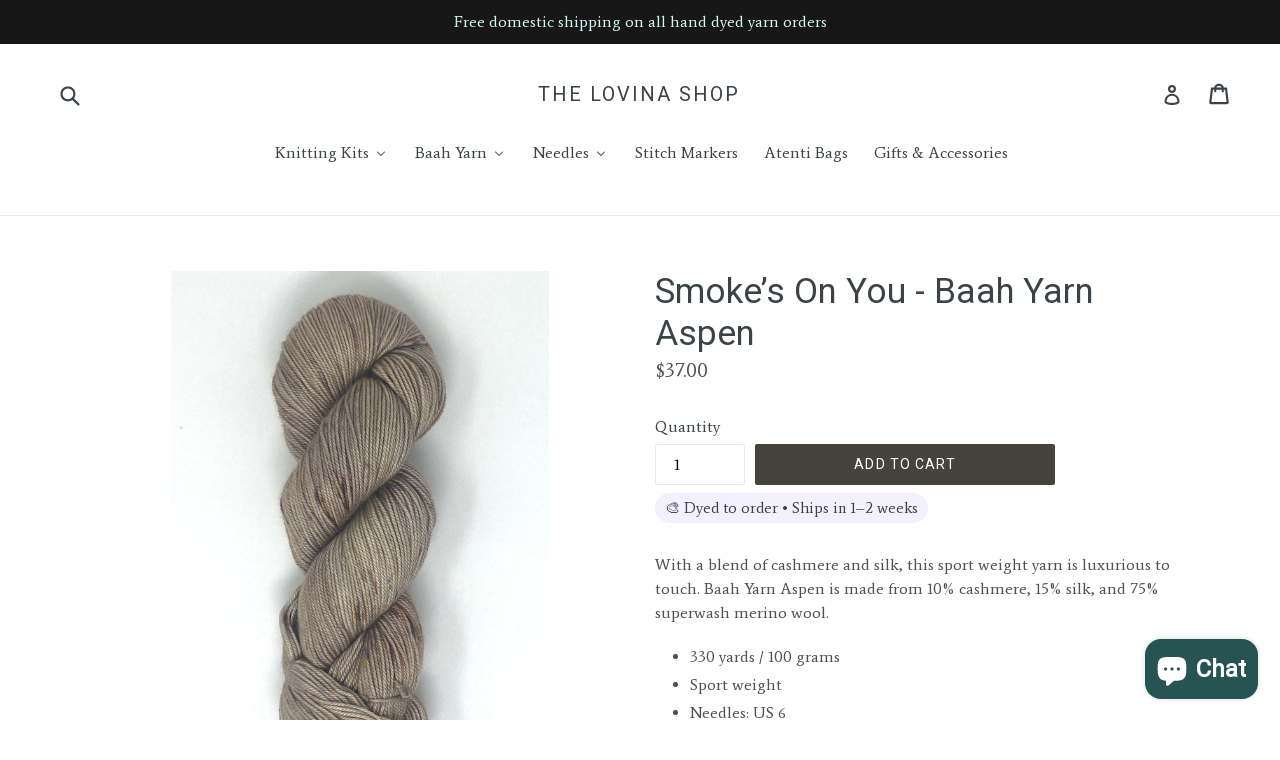

--- FILE ---
content_type: text/html; charset=utf-8
request_url: https://www.thelovinashop.com/collections/baah-yarn-aspen/products/smoke-s-on-you-baah-yarn-aspen
body_size: 23887
content:
<!doctype html>
<!--[if IE 9]> <html class="ie9 no-js" lang="en"> <![endif]-->
<!--[if (gt IE 9)|!(IE)]><!--> <html class="no-js" lang="en"> <!--<![endif]-->
<head>
  <!-- Google Tag Manager -->
<script>(function(w,d,s,l,i){w[l]=w[l]||[];w[l].push({'gtm.start':
new Date().getTime(),event:'gtm.js'});var f=d.getElementsByTagName(s)[0],
j=d.createElement(s),dl=l!='dataLayer'?'&l='+l:'';j.async=true;j.src=
'https://www.googletagmanager.com/gtm.js?id='+i+dl;f.parentNode.insertBefore(j,f);
})(window,document,'script','dataLayer','GTM-MPF7NJX');</script>
<!-- End Google Tag Manager -->
  <meta name="msvalidate.01" content="EECFD6826B0E2842210BEC285997CB7E" />
  <meta charset="utf-8">
  <meta http-equiv="X-UA-Compatible" content="IE=edge,chrome=1">
  <meta name="viewport" content="width=device-width,initial-scale=1">
  <meta name="theme-color" content="#45433c">
  <link rel="canonical" href="https://www.thelovinashop.com/products/smoke-s-on-you-baah-yarn-aspen">

  

  
  <title>
    Falling In Love Baah Yarn Aspen | Baah Aspen Falling In Love
    
    
    
      &ndash; The Lovina Shop
    
  </title>

  
    <meta name="description" content="With a blend of cashmere and silk, this sport weight yarn is luxurious to touch. Get free domestic shipping on all orders over $150 online from The Lovina!">
  

  <!-- /snippets/social-meta-tags.liquid -->
<meta property="og:site_name" content="The Lovina Shop">
<meta property="og:url" content="https://www.thelovinashop.com/products/smoke-s-on-you-baah-yarn-aspen">
<meta property="og:title" content="Smoke’s On You - Baah Yarn Aspen">
<meta property="og:type" content="product">
<meta property="og:description" content="With a blend of cashmere and silk, this sport weight yarn is luxurious to touch. Get free domestic shipping on all orders over $150 online from The Lovina!"><meta property="og:price:amount" content="37.00">
  <meta property="og:price:currency" content="USD"><meta property="og:image" content="http://www.thelovinashop.com/cdn/shop/products/image_e7eb6953-e176-43c9-8ff5-4386ea9278ff_1024x1024.jpg?v=1641759457"><meta property="og:image" content="http://www.thelovinashop.com/cdn/shop/products/image_fb5a9f46-6ac1-4e00-a305-1f8e9b031ff0_1024x1024.jpg?v=1641759457"><meta property="og:image" content="http://www.thelovinashop.com/cdn/shop/products/image_3e6b65c2-b9d7-48dd-a61c-73c906acc054_1024x1024.jpg?v=1641759457">
<meta property="og:image:secure_url" content="https://www.thelovinashop.com/cdn/shop/products/image_e7eb6953-e176-43c9-8ff5-4386ea9278ff_1024x1024.jpg?v=1641759457"><meta property="og:image:secure_url" content="https://www.thelovinashop.com/cdn/shop/products/image_fb5a9f46-6ac1-4e00-a305-1f8e9b031ff0_1024x1024.jpg?v=1641759457"><meta property="og:image:secure_url" content="https://www.thelovinashop.com/cdn/shop/products/image_3e6b65c2-b9d7-48dd-a61c-73c906acc054_1024x1024.jpg?v=1641759457">

<meta name="twitter:site" content="@">
<meta name="twitter:card" content="summary_large_image">
<meta name="twitter:title" content="Smoke’s On You - Baah Yarn Aspen">
<meta name="twitter:description" content="With a blend of cashmere and silk, this sport weight yarn is luxurious to touch. Get free domestic shipping on all orders over $150 online from The Lovina!">


  <link href="//www.thelovinashop.com/cdn/shop/t/1/assets/theme.scss.css?v=160726113894311081851767806456" rel="stylesheet" type="text/css" media="all" />
  

  <link href="//fonts.googleapis.com/css?family=Average:400,700" rel="stylesheet" type="text/css" media="all" />


  

    <link href="//fonts.googleapis.com/css?family=Roboto:400" rel="stylesheet" type="text/css" media="all" />
  



  <script>
    var theme = {
      strings: {
        addToCart: "Add to cart",
        soldOut: "Sold out",
        unavailable: "Unavailable",
        showMore: "Show More",
        showLess: "Show Less",
        addressError: "Error looking up that address",
        addressNoResults: "No results for that address",
        addressQueryLimit: "You have exceeded the Google API usage limit. Consider upgrading to a \u003ca href=\"https:\/\/developers.google.com\/maps\/premium\/usage-limits\"\u003ePremium Plan\u003c\/a\u003e.",
        authError: "There was a problem authenticating your Google Maps account."
      },
      moneyFormat: "${{amount}}"
    }

    document.documentElement.className = document.documentElement.className.replace('no-js', 'js');
  </script>

  <!--[if (lte IE 9) ]><script src="//www.thelovinashop.com/cdn/shop/t/1/assets/match-media.min.js?v=22265819453975888031505581148" type="text/javascript"></script><![endif]-->

  

  <!--[if (gt IE 9)|!(IE)]><!--><script src="//www.thelovinashop.com/cdn/shop/t/1/assets/lazysizes.js?v=68441465964607740661505581148" async="async"></script><!--<![endif]-->
  <!--[if lte IE 9]><script src="//www.thelovinashop.com/cdn/shop/t/1/assets/lazysizes.min.js?v=2797"></script><![endif]-->

  <!--[if (gt IE 9)|!(IE)]><!--><script src="//www.thelovinashop.com/cdn/shop/t/1/assets/vendor.js?v=136118274122071307521505581149" defer="defer"></script><!--<![endif]-->
  <!--[if lte IE 9]><script src="//www.thelovinashop.com/cdn/shop/t/1/assets/vendor.js?v=136118274122071307521505581149"></script><![endif]-->

  <!--[if (gt IE 9)|!(IE)]><!--><script src="//www.thelovinashop.com/cdn/shop/t/1/assets/theme.js?v=31444951149715372371505581149" defer="defer"></script><!--<![endif]-->
  <!--[if lte IE 9]><script src="//www.thelovinashop.com/cdn/shop/t/1/assets/theme.js?v=31444951149715372371505581149"></script><![endif]-->

  
  
  <script>window.performance && window.performance.mark && window.performance.mark('shopify.content_for_header.start');</script><meta name="google-site-verification" content="jii7hKRdhXA7yEAlyKfOtQSpmFnWj2RrTmN7lCMGwFY">
<meta id="shopify-digital-wallet" name="shopify-digital-wallet" content="/23671885/digital_wallets/dialog">
<meta name="shopify-checkout-api-token" content="674751bbe4a9a3dc8c0cbb8c4ae0e5d8">
<link rel="alternate" type="application/json+oembed" href="https://www.thelovinashop.com/products/smoke-s-on-you-baah-yarn-aspen.oembed">
<script async="async" src="/checkouts/internal/preloads.js?locale=en-US"></script>
<link rel="preconnect" href="https://shop.app" crossorigin="anonymous">
<script async="async" src="https://shop.app/checkouts/internal/preloads.js?locale=en-US&shop_id=23671885" crossorigin="anonymous"></script>
<script id="apple-pay-shop-capabilities" type="application/json">{"shopId":23671885,"countryCode":"US","currencyCode":"USD","merchantCapabilities":["supports3DS"],"merchantId":"gid:\/\/shopify\/Shop\/23671885","merchantName":"The Lovina Shop","requiredBillingContactFields":["postalAddress","email"],"requiredShippingContactFields":["postalAddress","email"],"shippingType":"shipping","supportedNetworks":["visa","masterCard","amex","discover","elo","jcb"],"total":{"type":"pending","label":"The Lovina Shop","amount":"1.00"},"shopifyPaymentsEnabled":true,"supportsSubscriptions":true}</script>
<script id="shopify-features" type="application/json">{"accessToken":"674751bbe4a9a3dc8c0cbb8c4ae0e5d8","betas":["rich-media-storefront-analytics"],"domain":"www.thelovinashop.com","predictiveSearch":true,"shopId":23671885,"locale":"en"}</script>
<script>var Shopify = Shopify || {};
Shopify.shop = "the-lovina-shop.myshopify.com";
Shopify.locale = "en";
Shopify.currency = {"active":"USD","rate":"1.0"};
Shopify.country = "US";
Shopify.theme = {"name":"Debut","id":2063794204,"schema_name":"Debut","schema_version":"1.6.2","theme_store_id":823,"role":"main"};
Shopify.theme.handle = "null";
Shopify.theme.style = {"id":null,"handle":null};
Shopify.cdnHost = "www.thelovinashop.com/cdn";
Shopify.routes = Shopify.routes || {};
Shopify.routes.root = "/";</script>
<script type="module">!function(o){(o.Shopify=o.Shopify||{}).modules=!0}(window);</script>
<script>!function(o){function n(){var o=[];function n(){o.push(Array.prototype.slice.apply(arguments))}return n.q=o,n}var t=o.Shopify=o.Shopify||{};t.loadFeatures=n(),t.autoloadFeatures=n()}(window);</script>
<script>
  window.ShopifyPay = window.ShopifyPay || {};
  window.ShopifyPay.apiHost = "shop.app\/pay";
  window.ShopifyPay.redirectState = null;
</script>
<script id="shop-js-analytics" type="application/json">{"pageType":"product"}</script>
<script defer="defer" async type="module" src="//www.thelovinashop.com/cdn/shopifycloud/shop-js/modules/v2/client.init-shop-cart-sync_BApSsMSl.en.esm.js"></script>
<script defer="defer" async type="module" src="//www.thelovinashop.com/cdn/shopifycloud/shop-js/modules/v2/chunk.common_CBoos6YZ.esm.js"></script>
<script type="module">
  await import("//www.thelovinashop.com/cdn/shopifycloud/shop-js/modules/v2/client.init-shop-cart-sync_BApSsMSl.en.esm.js");
await import("//www.thelovinashop.com/cdn/shopifycloud/shop-js/modules/v2/chunk.common_CBoos6YZ.esm.js");

  window.Shopify.SignInWithShop?.initShopCartSync?.({"fedCMEnabled":true,"windoidEnabled":true});

</script>
<script>
  window.Shopify = window.Shopify || {};
  if (!window.Shopify.featureAssets) window.Shopify.featureAssets = {};
  window.Shopify.featureAssets['shop-js'] = {"shop-cart-sync":["modules/v2/client.shop-cart-sync_DJczDl9f.en.esm.js","modules/v2/chunk.common_CBoos6YZ.esm.js"],"init-fed-cm":["modules/v2/client.init-fed-cm_BzwGC0Wi.en.esm.js","modules/v2/chunk.common_CBoos6YZ.esm.js"],"init-windoid":["modules/v2/client.init-windoid_BS26ThXS.en.esm.js","modules/v2/chunk.common_CBoos6YZ.esm.js"],"shop-cash-offers":["modules/v2/client.shop-cash-offers_DthCPNIO.en.esm.js","modules/v2/chunk.common_CBoos6YZ.esm.js","modules/v2/chunk.modal_Bu1hFZFC.esm.js"],"shop-button":["modules/v2/client.shop-button_D_JX508o.en.esm.js","modules/v2/chunk.common_CBoos6YZ.esm.js"],"init-shop-email-lookup-coordinator":["modules/v2/client.init-shop-email-lookup-coordinator_DFwWcvrS.en.esm.js","modules/v2/chunk.common_CBoos6YZ.esm.js"],"shop-toast-manager":["modules/v2/client.shop-toast-manager_tEhgP2F9.en.esm.js","modules/v2/chunk.common_CBoos6YZ.esm.js"],"shop-login-button":["modules/v2/client.shop-login-button_DwLgFT0K.en.esm.js","modules/v2/chunk.common_CBoos6YZ.esm.js","modules/v2/chunk.modal_Bu1hFZFC.esm.js"],"avatar":["modules/v2/client.avatar_BTnouDA3.en.esm.js"],"init-shop-cart-sync":["modules/v2/client.init-shop-cart-sync_BApSsMSl.en.esm.js","modules/v2/chunk.common_CBoos6YZ.esm.js"],"pay-button":["modules/v2/client.pay-button_BuNmcIr_.en.esm.js","modules/v2/chunk.common_CBoos6YZ.esm.js"],"init-shop-for-new-customer-accounts":["modules/v2/client.init-shop-for-new-customer-accounts_DrjXSI53.en.esm.js","modules/v2/client.shop-login-button_DwLgFT0K.en.esm.js","modules/v2/chunk.common_CBoos6YZ.esm.js","modules/v2/chunk.modal_Bu1hFZFC.esm.js"],"init-customer-accounts-sign-up":["modules/v2/client.init-customer-accounts-sign-up_TlVCiykN.en.esm.js","modules/v2/client.shop-login-button_DwLgFT0K.en.esm.js","modules/v2/chunk.common_CBoos6YZ.esm.js","modules/v2/chunk.modal_Bu1hFZFC.esm.js"],"shop-follow-button":["modules/v2/client.shop-follow-button_C5D3XtBb.en.esm.js","modules/v2/chunk.common_CBoos6YZ.esm.js","modules/v2/chunk.modal_Bu1hFZFC.esm.js"],"checkout-modal":["modules/v2/client.checkout-modal_8TC_1FUY.en.esm.js","modules/v2/chunk.common_CBoos6YZ.esm.js","modules/v2/chunk.modal_Bu1hFZFC.esm.js"],"init-customer-accounts":["modules/v2/client.init-customer-accounts_C0Oh2ljF.en.esm.js","modules/v2/client.shop-login-button_DwLgFT0K.en.esm.js","modules/v2/chunk.common_CBoos6YZ.esm.js","modules/v2/chunk.modal_Bu1hFZFC.esm.js"],"lead-capture":["modules/v2/client.lead-capture_Cq0gfm7I.en.esm.js","modules/v2/chunk.common_CBoos6YZ.esm.js","modules/v2/chunk.modal_Bu1hFZFC.esm.js"],"shop-login":["modules/v2/client.shop-login_BmtnoEUo.en.esm.js","modules/v2/chunk.common_CBoos6YZ.esm.js","modules/v2/chunk.modal_Bu1hFZFC.esm.js"],"payment-terms":["modules/v2/client.payment-terms_BHOWV7U_.en.esm.js","modules/v2/chunk.common_CBoos6YZ.esm.js","modules/v2/chunk.modal_Bu1hFZFC.esm.js"]};
</script>
<script>(function() {
  var isLoaded = false;
  function asyncLoad() {
    if (isLoaded) return;
    isLoaded = true;
    var urls = ["https:\/\/dfjp7gc2z6ooe.cloudfront.net\/assets\/sky_pilot_v3.js?shop=the-lovina-shop.myshopify.com","\/\/www.powr.io\/powr.js?powr-token=the-lovina-shop.myshopify.com\u0026external-type=shopify\u0026shop=the-lovina-shop.myshopify.com","https:\/\/cdn-app.sealsubscriptions.com\/shopify\/public\/js\/sealsubscriptions.js?shop=the-lovina-shop.myshopify.com","https:\/\/static.dla.group\/dm-timer.js?shop=the-lovina-shop.myshopify.com","\/\/cdn.shopify.com\/proxy\/1c347797d8712a9693c11ed32127a8e02be33937f846babef85b863a2a39ac24\/cdn.shopify.com\/s\/files\/1\/0875\/2064\/files\/terms-and-conditions-storefront-v1.0.3.min.js?shop=the-lovina-shop.myshopify.com\u0026sp-cache-control=cHVibGljLCBtYXgtYWdlPTkwMA","https:\/\/giftbox.ds-cdn.com\/static\/main.js?shop=the-lovina-shop.myshopify.com","https:\/\/admin.revenuehunt.com\/embed.js?shop=the-lovina-shop.myshopify.com"];
    for (var i = 0; i < urls.length; i++) {
      var s = document.createElement('script');
      s.type = 'text/javascript';
      s.async = true;
      s.src = urls[i];
      var x = document.getElementsByTagName('script')[0];
      x.parentNode.insertBefore(s, x);
    }
  };
  if(window.attachEvent) {
    window.attachEvent('onload', asyncLoad);
  } else {
    window.addEventListener('load', asyncLoad, false);
  }
})();</script>
<script id="__st">var __st={"a":23671885,"offset":-28800,"reqid":"81eacc2c-3728-4ed2-bd73-f63a23f125a7-1768907319","pageurl":"www.thelovinashop.com\/collections\/baah-yarn-aspen\/products\/smoke-s-on-you-baah-yarn-aspen","u":"51530175532e","p":"product","rtyp":"product","rid":7321642238115};</script>
<script>window.ShopifyPaypalV4VisibilityTracking = true;</script>
<script id="captcha-bootstrap">!function(){'use strict';const t='contact',e='account',n='new_comment',o=[[t,t],['blogs',n],['comments',n],[t,'customer']],c=[[e,'customer_login'],[e,'guest_login'],[e,'recover_customer_password'],[e,'create_customer']],r=t=>t.map((([t,e])=>`form[action*='/${t}']:not([data-nocaptcha='true']) input[name='form_type'][value='${e}']`)).join(','),a=t=>()=>t?[...document.querySelectorAll(t)].map((t=>t.form)):[];function s(){const t=[...o],e=r(t);return a(e)}const i='password',u='form_key',d=['recaptcha-v3-token','g-recaptcha-response','h-captcha-response',i],f=()=>{try{return window.sessionStorage}catch{return}},m='__shopify_v',_=t=>t.elements[u];function p(t,e,n=!1){try{const o=window.sessionStorage,c=JSON.parse(o.getItem(e)),{data:r}=function(t){const{data:e,action:n}=t;return t[m]||n?{data:e,action:n}:{data:t,action:n}}(c);for(const[e,n]of Object.entries(r))t.elements[e]&&(t.elements[e].value=n);n&&o.removeItem(e)}catch(o){console.error('form repopulation failed',{error:o})}}const l='form_type',E='cptcha';function T(t){t.dataset[E]=!0}const w=window,h=w.document,L='Shopify',v='ce_forms',y='captcha';let A=!1;((t,e)=>{const n=(g='f06e6c50-85a8-45c8-87d0-21a2b65856fe',I='https://cdn.shopify.com/shopifycloud/storefront-forms-hcaptcha/ce_storefront_forms_captcha_hcaptcha.v1.5.2.iife.js',D={infoText:'Protected by hCaptcha',privacyText:'Privacy',termsText:'Terms'},(t,e,n)=>{const o=w[L][v],c=o.bindForm;if(c)return c(t,g,e,D).then(n);var r;o.q.push([[t,g,e,D],n]),r=I,A||(h.body.append(Object.assign(h.createElement('script'),{id:'captcha-provider',async:!0,src:r})),A=!0)});var g,I,D;w[L]=w[L]||{},w[L][v]=w[L][v]||{},w[L][v].q=[],w[L][y]=w[L][y]||{},w[L][y].protect=function(t,e){n(t,void 0,e),T(t)},Object.freeze(w[L][y]),function(t,e,n,w,h,L){const[v,y,A,g]=function(t,e,n){const i=e?o:[],u=t?c:[],d=[...i,...u],f=r(d),m=r(i),_=r(d.filter((([t,e])=>n.includes(e))));return[a(f),a(m),a(_),s()]}(w,h,L),I=t=>{const e=t.target;return e instanceof HTMLFormElement?e:e&&e.form},D=t=>v().includes(t);t.addEventListener('submit',(t=>{const e=I(t);if(!e)return;const n=D(e)&&!e.dataset.hcaptchaBound&&!e.dataset.recaptchaBound,o=_(e),c=g().includes(e)&&(!o||!o.value);(n||c)&&t.preventDefault(),c&&!n&&(function(t){try{if(!f())return;!function(t){const e=f();if(!e)return;const n=_(t);if(!n)return;const o=n.value;o&&e.removeItem(o)}(t);const e=Array.from(Array(32),(()=>Math.random().toString(36)[2])).join('');!function(t,e){_(t)||t.append(Object.assign(document.createElement('input'),{type:'hidden',name:u})),t.elements[u].value=e}(t,e),function(t,e){const n=f();if(!n)return;const o=[...t.querySelectorAll(`input[type='${i}']`)].map((({name:t})=>t)),c=[...d,...o],r={};for(const[a,s]of new FormData(t).entries())c.includes(a)||(r[a]=s);n.setItem(e,JSON.stringify({[m]:1,action:t.action,data:r}))}(t,e)}catch(e){console.error('failed to persist form',e)}}(e),e.submit())}));const S=(t,e)=>{t&&!t.dataset[E]&&(n(t,e.some((e=>e===t))),T(t))};for(const o of['focusin','change'])t.addEventListener(o,(t=>{const e=I(t);D(e)&&S(e,y())}));const B=e.get('form_key'),M=e.get(l),P=B&&M;t.addEventListener('DOMContentLoaded',(()=>{const t=y();if(P)for(const e of t)e.elements[l].value===M&&p(e,B);[...new Set([...A(),...v().filter((t=>'true'===t.dataset.shopifyCaptcha))])].forEach((e=>S(e,t)))}))}(h,new URLSearchParams(w.location.search),n,t,e,['guest_login'])})(!0,!0)}();</script>
<script integrity="sha256-4kQ18oKyAcykRKYeNunJcIwy7WH5gtpwJnB7kiuLZ1E=" data-source-attribution="shopify.loadfeatures" defer="defer" src="//www.thelovinashop.com/cdn/shopifycloud/storefront/assets/storefront/load_feature-a0a9edcb.js" crossorigin="anonymous"></script>
<script crossorigin="anonymous" defer="defer" src="//www.thelovinashop.com/cdn/shopifycloud/storefront/assets/shopify_pay/storefront-65b4c6d7.js?v=20250812"></script>
<script data-source-attribution="shopify.dynamic_checkout.dynamic.init">var Shopify=Shopify||{};Shopify.PaymentButton=Shopify.PaymentButton||{isStorefrontPortableWallets:!0,init:function(){window.Shopify.PaymentButton.init=function(){};var t=document.createElement("script");t.src="https://www.thelovinashop.com/cdn/shopifycloud/portable-wallets/latest/portable-wallets.en.js",t.type="module",document.head.appendChild(t)}};
</script>
<script data-source-attribution="shopify.dynamic_checkout.buyer_consent">
  function portableWalletsHideBuyerConsent(e){var t=document.getElementById("shopify-buyer-consent"),n=document.getElementById("shopify-subscription-policy-button");t&&n&&(t.classList.add("hidden"),t.setAttribute("aria-hidden","true"),n.removeEventListener("click",e))}function portableWalletsShowBuyerConsent(e){var t=document.getElementById("shopify-buyer-consent"),n=document.getElementById("shopify-subscription-policy-button");t&&n&&(t.classList.remove("hidden"),t.removeAttribute("aria-hidden"),n.addEventListener("click",e))}window.Shopify?.PaymentButton&&(window.Shopify.PaymentButton.hideBuyerConsent=portableWalletsHideBuyerConsent,window.Shopify.PaymentButton.showBuyerConsent=portableWalletsShowBuyerConsent);
</script>
<script data-source-attribution="shopify.dynamic_checkout.cart.bootstrap">document.addEventListener("DOMContentLoaded",(function(){function t(){return document.querySelector("shopify-accelerated-checkout-cart, shopify-accelerated-checkout")}if(t())Shopify.PaymentButton.init();else{new MutationObserver((function(e,n){t()&&(Shopify.PaymentButton.init(),n.disconnect())})).observe(document.body,{childList:!0,subtree:!0})}}));
</script>
<script id='scb4127' type='text/javascript' async='' src='https://www.thelovinashop.com/cdn/shopifycloud/privacy-banner/storefront-banner.js'></script><link id="shopify-accelerated-checkout-styles" rel="stylesheet" media="screen" href="https://www.thelovinashop.com/cdn/shopifycloud/portable-wallets/latest/accelerated-checkout-backwards-compat.css" crossorigin="anonymous">
<style id="shopify-accelerated-checkout-cart">
        #shopify-buyer-consent {
  margin-top: 1em;
  display: inline-block;
  width: 100%;
}

#shopify-buyer-consent.hidden {
  display: none;
}

#shopify-subscription-policy-button {
  background: none;
  border: none;
  padding: 0;
  text-decoration: underline;
  font-size: inherit;
  cursor: pointer;
}

#shopify-subscription-policy-button::before {
  box-shadow: none;
}

      </style>

<script>window.performance && window.performance.mark && window.performance.mark('shopify.content_for_header.end');</script>
  <script type='text/javascript'>var jiltStorefrontParams = {"capture_email_on_add_to_cart":0,"platform":"shopify","popover_dismiss_message":"Your email and cart are saved so we can send you email reminders about this order.","shop_uuid":"65f7cffd-ddab-4c66-a4ee-5fcca3384ff4"}; </script>

<!-- BEGIN app block: shopify://apps/buddha-mega-menu-navigation/blocks/megamenu/dbb4ce56-bf86-4830-9b3d-16efbef51c6f -->
<script>
        var productImageAndPrice = [],
            collectionImages = [],
            articleImages = [],
            mmLivIcons = false,
            mmFlipClock = false,
            mmFixesUseJquery = false,
            mmNumMMI = 6,
            mmSchemaTranslation = {},
            mmMenuStrings =  {"menuStrings":{"default":{"Knitting Kits":"Knitting Kits","All Knitting Kits":"All Knitting Kits","Ambah O'Brien Knitting Kits":"Ambah O'Brien Knitting Kits","Andrea Mowry Kits":"Andrea Mowry Kits","Baah Yarn Kits":"Baah Yarn Kits","Cally Monster Knitting Kits":"Cally Monster Knitting Kits","Casapinka Kits":"Casapinka Kits","Joji Locatelli Knitting Kits":"Joji Locatelli Knitting Kits","Lavanya Patricella Knitting Kits":"Lavanya Patricella Knitting Kits","Stephen West Knitting Kits":"Stephen West Knitting Kits","Baah Yarn":"Baah Yarn","Aspen (Sport)":"Aspen (Sport)","Eco Alpaca & Wool":"Eco Alpaca & Wool","Eco Baby Alpaca":"Eco Baby Alpaca","Footloose Sock Yarn":"Footloose Sock Yarn","Fingering ":"Fingering ","La Jolla ":"La Jolla ","Super Duper Bulky (Thick and thin yarn)":"Super Duper Bulky (Thick and thin yarn)","Mammoth ":"Mammoth ","Fingering, Cashmere + Merino":"Fingering, Cashmere + Merino","Manhattan":"Manhattan","Fingering Single Ply":"Fingering Single Ply","New York ":"New York ","Fingering, Cashmere & Nylon":"Fingering, Cashmere & Nylon","Savannah":"Savannah","Super Bulky":"Super Bulky","Sequoia":"Sequoia","Worsted":"Worsted","Shasta ":"Shasta ","DK ":"DK ","Sonoma":"Sonoma","Needles":"Needles","ChiaoGoo":"ChiaoGoo","Skacel Addi ":"Skacel Addi ","Stitch Markers":"Stitch Markers","Atenti Bags":"Atenti Bags","Gifts & Accessories ":"Gifts & Accessories "}},"additional":{"default":{}}} ,
            mmShopLocale = "en",
            mmShopLocaleCollectionsRoute = "/collections",
            mmSchemaDesignJSON = [{"action":"menu-select","value":"main-menu"},{"action":"design","setting":"vertical_link_hover_color","value":"#41f0e8"},{"action":"design","setting":"link_hover_color","value":"#4ceee6"},{"action":"design","setting":"tree_sub_direction","value":"set_tree_auto"},{"action":"design","setting":"button_background_hover_color","value":"#0d8781"},{"action":"design","setting":"button_background_color","value":"#0da19a"},{"action":"design","setting":"link_color","value":"#4e4e4e"},{"action":"design","setting":"background_hover_color","value":"#f9f9f9"},{"action":"design","setting":"background_color","value":"#ffffff"},{"action":"design","setting":"button_text_hover_color","value":"#ffffff"},{"action":"design","setting":"button_text_color","value":"#ffffff"},{"action":"design","setting":"text_color","value":"#222222"},{"action":"design","setting":"vertical_text_color","value":"#ffffff"},{"action":"design","setting":"vertical_link_color","value":"#ffffff"},{"action":"design","setting":"vertical_font_size","value":"13px"},{"action":"design","setting":"font_family","value":"Muli"},{"action":"design","setting":"font_size","value":"14px"}],
            mmDomChangeSkipUl = ",.slick-dots,.grid--view-items",
            buddhaMegaMenuShop = "the-lovina-shop.myshopify.com",
            mmWireframeCompression = "0",
            mmExtensionAssetUrl = "https://cdn.shopify.com/extensions/019abe06-4a3f-7763-88da-170e1b54169b/mega-menu-151/assets/";var bestSellersHTML = '';var newestProductsHTML = '';/* get link lists api */
        var linkLists={"main-menu" : {"title":"Main menu", "items":["https://the-lovina-shop.myshopify.com/collections/knitting-kits","/collections/baah-yarn-aspen","/collections/baah-yarn-la-jolla","/collections/manhattan-baah-yarn","/collections/baah-yarn-new-york-single-ply-yarn-the-lovina-shop","/collections/baah-yarn-savannah-fingering-weight","/collections/baah-yarn-shasta-worsted-weight","/collections/baah-yarn-sonoma","/collections/baah-yarn-sequoia","/collections/yarn-bags","/collections/atenti-bags","/collections/impulse-buys-supplies",]},"footer" : {"title":"Footer menu", "items":["/pages/about-us","/collections/patterns","/search","/pages/return-policy","/pages/faqs","/pages/contact-us","/pages/terms-and-conditions",]},"customer-account-main-menu" : {"title":"Customer account main menu", "items":["/","https://shopify.com/23671885/account/orders?locale=en&amp;region_country=US",]},};/*ENDPARSE*/

        linkLists["force-mega-menu"]={};linkLists["force-mega-menu"].title="Debut Theme - Mega Menu";linkLists["force-mega-menu"].items=[1];

        /* set product prices *//* get the collection images *//* get the article images *//* customer fixes */
        var mmThemeFixesBeforeInit = function(){ mobileMenuMilliseconds = 500; mmHorizontalMenus = "#AccessibleNav #SiteNav"; mmVerticalMenus = "#MobileNav"; }; var mmThemeFixesBefore = function(){ if (selectedMenu=="force-mega-menu" && tempMenuObject.u.id == "MobileNav") { tempMenuObject.forceMenu = true; tempMenuObject.skipCheck = true; tempMenuObject.liClasses = "mobile-nav__item border-bottom"; tempMenuObject.aClasses = "mobile-nav__link"; tempMenuObject.liItems = []; var children = tempMenuObject.u.children; for (var i=0; i<children.length; i++) { if (children[i].nodeName == "LI") { if (children[i].querySelector(".currency-selector") == null) { tempMenuObject.liItems[tempMenuObject.liItems.length] = children[i]; } } } } else if (selectedMenu=="force-mega-menu" && tempMenuObject.u.id == "SiteNav") { tempMenuObject.forceMenu = true; tempMenuObject.skipCheck = true; tempMenuObject.liClasses = ""; tempMenuObject.aClasses = "site-nav__link site-nav__link--main"; tempMenuObject.liItems = []; var children = tempMenuObject.u.children; for (var i=0; i<children.length; i++) { if (children[i].nodeName == "LI") { tempMenuObject.liItems[tempMenuObject.liItems.length] = children[i]; } } } }; var mmThemeFixesAfter = function(){ var style = " .mobile-nav-wrapper { overflow:visible; z-index:1; opacity: 1; } .site-header { z-index:9; }"; mmAddStyle(style, "themeScript"); }; 
        

        var mmWireframe = {"html" : "<li role=\"none\" class=\"buddha-menu-item\" itemId=\"yOio2\"  ><a data-href=\"/collections/knitting-kits\" href=\"/collections/knitting-kits\" aria-label=\"Knitting Kits\" data-no-instant=\"\" onclick=\"mmGoToPage(this, event); return false;\" role=\"menuitem\"  ><i class=\"mm-icon static fa fa-none\" aria-hidden=\"true\"></i><span class=\"mm-title\">Knitting Kits</span><i class=\"mm-arrow mm-angle-down\" aria-hidden=\"true\"></i><span class=\"toggle-menu-btn\" style=\"display:none;\" title=\"Toggle menu\" onclick=\"return toggleSubmenu(this)\"><span class=\"mm-arrow-icon\"><span class=\"bar-one\"></span><span class=\"bar-two\"></span></span></span></a><ul class=\"mm-submenu tree  small mm-last-level\" role=\"menu\"><li data-href=\"/collections/knitting-kits\" href=\"/collections/knitting-kits\" aria-label=\"All Knitting Kits\" data-no-instant=\"\" onclick=\"mmGoToPage(this, event); return false;\" role=\"menuitem\"  ><a data-href=\"/collections/knitting-kits\" href=\"/collections/knitting-kits\" aria-label=\"All Knitting Kits\" data-no-instant=\"\" onclick=\"mmGoToPage(this, event); return false;\" role=\"menuitem\"  ><span class=\"mm-title\">All Knitting Kits</span></a></li><li data-href=\"/collections/ambah-obrien-knitting-kits\" href=\"/collections/ambah-obrien-knitting-kits\" aria-label=\"Ambah O'Brien Knitting Kits\" data-no-instant=\"\" onclick=\"mmGoToPage(this, event); return false;\" role=\"menuitem\"  ><a data-href=\"/collections/ambah-obrien-knitting-kits\" href=\"/collections/ambah-obrien-knitting-kits\" aria-label=\"Ambah O'Brien Knitting Kits\" data-no-instant=\"\" onclick=\"mmGoToPage(this, event); return false;\" role=\"menuitem\"  ><span class=\"mm-title\">Ambah O'Brien Knitting Kits</span></a></li><li data-href=\"/collections/andrea-mowry-knitting-kits-baah-yarn\" href=\"/collections/andrea-mowry-knitting-kits-baah-yarn\" aria-label=\"Andrea Mowry Kits\" data-no-instant=\"\" onclick=\"mmGoToPage(this, event); return false;\" role=\"menuitem\"  ><a data-href=\"/collections/andrea-mowry-knitting-kits-baah-yarn\" href=\"/collections/andrea-mowry-knitting-kits-baah-yarn\" aria-label=\"Andrea Mowry Kits\" data-no-instant=\"\" onclick=\"mmGoToPage(this, event); return false;\" role=\"menuitem\"  ><span class=\"mm-title\">Andrea Mowry Kits</span></a></li><li data-href=\"/collections/baah-yarn-knitting-kits\" href=\"/collections/baah-yarn-knitting-kits\" aria-label=\"Baah Yarn Kits\" data-no-instant=\"\" onclick=\"mmGoToPage(this, event); return false;\" role=\"menuitem\"  ><a data-href=\"/collections/baah-yarn-knitting-kits\" href=\"/collections/baah-yarn-knitting-kits\" aria-label=\"Baah Yarn Kits\" data-no-instant=\"\" onclick=\"mmGoToPage(this, event); return false;\" role=\"menuitem\"  ><span class=\"mm-title\">Baah Yarn Kits</span></a></li><li data-href=\"/collections/cally-monster-monsterknits\" href=\"/collections/cally-monster-monsterknits\" aria-label=\"Cally Monster Knitting Kits\" data-no-instant=\"\" onclick=\"mmGoToPage(this, event); return false;\" role=\"menuitem\"  ><a data-href=\"/collections/cally-monster-monsterknits\" href=\"/collections/cally-monster-monsterknits\" aria-label=\"Cally Monster Knitting Kits\" data-no-instant=\"\" onclick=\"mmGoToPage(this, event); return false;\" role=\"menuitem\"  ><span class=\"mm-title\">Cally Monster Knitting Kits</span></a></li><li data-href=\"/collections/casapinka-knitting-kits\" href=\"/collections/casapinka-knitting-kits\" aria-label=\"Casapinka Kits\" data-no-instant=\"\" onclick=\"mmGoToPage(this, event); return false;\" role=\"menuitem\"  ><a data-href=\"/collections/casapinka-knitting-kits\" href=\"/collections/casapinka-knitting-kits\" aria-label=\"Casapinka Kits\" data-no-instant=\"\" onclick=\"mmGoToPage(this, event); return false;\" role=\"menuitem\"  ><span class=\"mm-title\">Casapinka Kits</span></a></li><li data-href=\"/collections/joji-locatelli-knitting-kits\" href=\"/collections/joji-locatelli-knitting-kits\" aria-label=\"Joji Locatelli Knitting Kits\" data-no-instant=\"\" onclick=\"mmGoToPage(this, event); return false;\" role=\"menuitem\"  ><a data-href=\"/collections/joji-locatelli-knitting-kits\" href=\"/collections/joji-locatelli-knitting-kits\" aria-label=\"Joji Locatelli Knitting Kits\" data-no-instant=\"\" onclick=\"mmGoToPage(this, event); return false;\" role=\"menuitem\"  ><span class=\"mm-title\">Joji Locatelli Knitting Kits</span></a></li><li data-href=\"/collections/lavanya-patricella-knitting-kits\" href=\"/collections/lavanya-patricella-knitting-kits\" aria-label=\"Lavanya Patricella Knitting Kits\" data-no-instant=\"\" onclick=\"mmGoToPage(this, event); return false;\" role=\"menuitem\"  ><a data-href=\"/collections/lavanya-patricella-knitting-kits\" href=\"/collections/lavanya-patricella-knitting-kits\" aria-label=\"Lavanya Patricella Knitting Kits\" data-no-instant=\"\" onclick=\"mmGoToPage(this, event); return false;\" role=\"menuitem\"  ><span class=\"mm-title\">Lavanya Patricella Knitting Kits</span></a></li><li data-href=\"/collections/stephen-west-knitting-kits\" href=\"/collections/stephen-west-knitting-kits\" aria-label=\"Stephen West Knitting Kits\" data-no-instant=\"\" onclick=\"mmGoToPage(this, event); return false;\" role=\"menuitem\"  ><a data-href=\"/collections/stephen-west-knitting-kits\" href=\"/collections/stephen-west-knitting-kits\" aria-label=\"Stephen West Knitting Kits\" data-no-instant=\"\" onclick=\"mmGoToPage(this, event); return false;\" role=\"menuitem\"  ><span class=\"mm-title\">Stephen West Knitting Kits</span></a></li></ul></li><li role=\"none\" class=\"buddha-menu-item\" itemId=\"v1tGw\"  ><a data-href=\"/collections/baah-yarn-la-jolla\" href=\"/collections/baah-yarn-la-jolla\" aria-label=\"Baah Yarn\" data-no-instant=\"\" onclick=\"mmGoToPage(this, event); return false;\" role=\"menuitem\"  ><span class=\"mm-title\">Baah Yarn</span><i class=\"mm-arrow mm-angle-down\" aria-hidden=\"true\"></i><span class=\"toggle-menu-btn\" style=\"display:none;\" title=\"Toggle menu\" onclick=\"return toggleSubmenu(this)\"><span class=\"mm-arrow-icon\"><span class=\"bar-one\"></span><span class=\"bar-two\"></span></span></span></a><ul class=\"mm-submenu tree  medium mm-last-level\" role=\"menu\"><li data-href=\"/collections/baah-yarn-aspen\" href=\"/collections/baah-yarn-aspen\" aria-label=\"Aspen (Sport)\" data-no-instant=\"\" onclick=\"mmGoToPage(this, event); return false;\" role=\"menuitem\"  ><a data-href=\"/collections/baah-yarn-aspen\" href=\"/collections/baah-yarn-aspen\" aria-label=\"Aspen (Sport)\" data-no-instant=\"\" onclick=\"mmGoToPage(this, event); return false;\" role=\"menuitem\"  ><span class=\"mm-title\">Aspen (Sport)</span></a></li><li data-href=\"/collections/eco-alpaca-and-wool\" href=\"/collections/eco-alpaca-and-wool\" aria-label=\"Eco Alpaca & Wool\" data-no-instant=\"\" onclick=\"mmGoToPage(this, event); return false;\" role=\"menuitem\"  ><a data-href=\"/collections/eco-alpaca-and-wool\" href=\"/collections/eco-alpaca-and-wool\" aria-label=\"Eco Alpaca & Wool\" data-no-instant=\"\" onclick=\"mmGoToPage(this, event); return false;\" role=\"menuitem\"  ><span class=\"mm-title\">Eco Alpaca & Wool</span></a></li><li data-href=\"/collections/baah-yarn-eco-baby-alpaca\" href=\"/collections/baah-yarn-eco-baby-alpaca\" aria-label=\"Eco Baby Alpaca\" data-no-instant=\"\" onclick=\"mmGoToPage(this, event); return false;\" role=\"menuitem\"  ><a data-href=\"/collections/baah-yarn-eco-baby-alpaca\" href=\"/collections/baah-yarn-eco-baby-alpaca\" aria-label=\"Eco Baby Alpaca\" data-no-instant=\"\" onclick=\"mmGoToPage(this, event); return false;\" role=\"menuitem\"  ><span class=\"mm-title\">Eco Baby Alpaca</span></a></li><li data-href=\"/collections/footloose-sock-yarn\" href=\"/collections/footloose-sock-yarn\" aria-label=\"Footloose Sock Yarn\" data-no-instant=\"\" onclick=\"mmGoToPage(this, event); return false;\" role=\"menuitem\"  ><a data-href=\"/collections/footloose-sock-yarn\" href=\"/collections/footloose-sock-yarn\" aria-label=\"Footloose Sock Yarn\" data-no-instant=\"\" onclick=\"mmGoToPage(this, event); return false;\" role=\"menuitem\"  ><span class=\"mm-title\">Footloose Sock Yarn</span></a></li><li data-href=\"/collections/baah-yarn-la-jolla\" href=\"/collections/baah-yarn-la-jolla\" aria-label=\"La Jolla \" data-no-instant=\"\" onclick=\"mmGoToPage(this, event); return false;\" role=\"menuitem\"  ><a data-href=\"/collections/baah-yarn-la-jolla\" href=\"/collections/baah-yarn-la-jolla\" aria-label=\"La Jolla \" data-no-instant=\"\" onclick=\"mmGoToPage(this, event); return false;\" role=\"menuitem\"  ><span class=\"mm-title\">La Jolla</span><span class=\"mm-description\">Fingering </span></a></li><li data-href=\"/collections/mammoth-baah-yarn\" href=\"/collections/mammoth-baah-yarn\" aria-label=\"Mammoth \" data-no-instant=\"\" onclick=\"mmGoToPage(this, event); return false;\" role=\"menuitem\"  ><a data-href=\"/collections/mammoth-baah-yarn\" href=\"/collections/mammoth-baah-yarn\" aria-label=\"Mammoth \" data-no-instant=\"\" onclick=\"mmGoToPage(this, event); return false;\" role=\"menuitem\"  ><span class=\"mm-title\">Mammoth</span><span class=\"mm-description\">Super Duper Bulky (Thick and thin yarn)</span></a></li><li data-href=\"/collections/manhattan-baah-yarn\" href=\"/collections/manhattan-baah-yarn\" aria-label=\"Manhattan\" data-no-instant=\"\" onclick=\"mmGoToPage(this, event); return false;\" role=\"menuitem\"  ><a data-href=\"/collections/manhattan-baah-yarn\" href=\"/collections/manhattan-baah-yarn\" aria-label=\"Manhattan\" data-no-instant=\"\" onclick=\"mmGoToPage(this, event); return false;\" role=\"menuitem\"  ><span class=\"mm-title\">Manhattan</span><span class=\"mm-description\">Fingering, Cashmere + Merino</span></a></li><li data-href=\"/collections/baah-yarn-new-york-single-ply-yarn-the-lovina-shop\" href=\"/collections/baah-yarn-new-york-single-ply-yarn-the-lovina-shop\" aria-label=\"New York \" data-no-instant=\"\" onclick=\"mmGoToPage(this, event); return false;\" role=\"menuitem\"  ><a data-href=\"/collections/baah-yarn-new-york-single-ply-yarn-the-lovina-shop\" href=\"/collections/baah-yarn-new-york-single-ply-yarn-the-lovina-shop\" aria-label=\"New York \" data-no-instant=\"\" onclick=\"mmGoToPage(this, event); return false;\" role=\"menuitem\"  ><span class=\"mm-title\">New York</span><span class=\"mm-description\">Fingering Single Ply</span></a></li><li data-href=\"/collections/baah-yarn-savannah-fingering-weight\" href=\"/collections/baah-yarn-savannah-fingering-weight\" aria-label=\"Savannah\" data-no-instant=\"\" onclick=\"mmGoToPage(this, event); return false;\" role=\"menuitem\"  ><a data-href=\"/collections/baah-yarn-savannah-fingering-weight\" href=\"/collections/baah-yarn-savannah-fingering-weight\" aria-label=\"Savannah\" data-no-instant=\"\" onclick=\"mmGoToPage(this, event); return false;\" role=\"menuitem\"  ><span class=\"mm-title\">Savannah</span><span class=\"mm-description\">Fingering, Cashmere & Nylon</span></a></li><li data-href=\"/collections/baah-yarn-sequoia\" href=\"/collections/baah-yarn-sequoia\" aria-label=\"Sequoia\" data-no-instant=\"\" onclick=\"mmGoToPage(this, event); return false;\" role=\"menuitem\"  ><a data-href=\"/collections/baah-yarn-sequoia\" href=\"/collections/baah-yarn-sequoia\" aria-label=\"Sequoia\" data-no-instant=\"\" onclick=\"mmGoToPage(this, event); return false;\" role=\"menuitem\"  ><span class=\"mm-title\">Sequoia</span><span class=\"mm-description\">Super Bulky</span></a></li><li data-href=\"/collections/baah-yarn-shasta-worsted-weight\" href=\"/collections/baah-yarn-shasta-worsted-weight\" aria-label=\"Shasta \" data-no-instant=\"\" onclick=\"mmGoToPage(this, event); return false;\" role=\"menuitem\"  ><a data-href=\"/collections/baah-yarn-shasta-worsted-weight\" href=\"/collections/baah-yarn-shasta-worsted-weight\" aria-label=\"Shasta \" data-no-instant=\"\" onclick=\"mmGoToPage(this, event); return false;\" role=\"menuitem\"  ><span class=\"mm-title\">Shasta</span><span class=\"mm-description\">Worsted</span></a></li><li data-href=\"/collections/baah-yarn-sonoma\" href=\"/collections/baah-yarn-sonoma\" aria-label=\"Sonoma\" data-no-instant=\"\" onclick=\"mmGoToPage(this, event); return false;\" role=\"menuitem\"  ><a data-href=\"/collections/baah-yarn-sonoma\" href=\"/collections/baah-yarn-sonoma\" aria-label=\"Sonoma\" data-no-instant=\"\" onclick=\"mmGoToPage(this, event); return false;\" role=\"menuitem\"  ><span class=\"mm-title\">Sonoma</span><span class=\"mm-description\">DK </span></a></li></ul></li><li role=\"none\" class=\"buddha-menu-item\" itemId=\"Y5kgE\"  ><a data-href=\"/collections/knitting-needles\" href=\"/collections/knitting-needles\" aria-label=\"Needles\" data-no-instant=\"\" onclick=\"mmGoToPage(this, event); return false;\" role=\"menuitem\"  ><span class=\"mm-title\">Needles</span><i class=\"mm-arrow mm-angle-down\" aria-hidden=\"true\"></i><span class=\"toggle-menu-btn\" style=\"display:none;\" title=\"Toggle menu\" onclick=\"return toggleSubmenu(this)\"><span class=\"mm-arrow-icon\"><span class=\"bar-one\"></span><span class=\"bar-two\"></span></span></span></a><ul class=\"mm-submenu tree  small mm-last-level\" role=\"menu\"><li data-href=\"/collections/chiaogoo-knitting-needles\" href=\"/collections/chiaogoo-knitting-needles\" aria-label=\"ChiaoGoo\" data-no-instant=\"\" onclick=\"mmGoToPage(this, event); return false;\" role=\"menuitem\"  ><a data-href=\"/collections/chiaogoo-knitting-needles\" href=\"/collections/chiaogoo-knitting-needles\" aria-label=\"ChiaoGoo\" data-no-instant=\"\" onclick=\"mmGoToPage(this, event); return false;\" role=\"menuitem\"  ><span class=\"mm-title\">ChiaoGoo</span></a></li><li data-href=\"/collections/skacel-knitting-needles\" href=\"/collections/skacel-knitting-needles\" aria-label=\"Skacel Addi \" data-no-instant=\"\" onclick=\"mmGoToPage(this, event); return false;\" role=\"menuitem\"  ><a data-href=\"/collections/skacel-knitting-needles\" href=\"/collections/skacel-knitting-needles\" aria-label=\"Skacel Addi \" data-no-instant=\"\" onclick=\"mmGoToPage(this, event); return false;\" role=\"menuitem\"  ><span class=\"mm-title\">Skacel Addi</span></a></li></ul></li><li role=\"none\" class=\"buddha-menu-item\" itemId=\"MhVsC\"  ><a data-href=\"/collections/stitch-markers-for-knitting\" href=\"/collections/stitch-markers-for-knitting\" aria-label=\"Stitch Markers\" data-no-instant=\"\" onclick=\"mmGoToPage(this, event); return false;\" role=\"menuitem\"  ><span class=\"mm-title\">Stitch Markers</span></a></li><li role=\"none\" class=\"buddha-menu-item\" itemId=\"2eoeG\"  ><a data-href=\"/collections/atenti-bags\" href=\"/collections/atenti-bags\" aria-label=\"Atenti Bags\" data-no-instant=\"\" onclick=\"mmGoToPage(this, event); return false;\" role=\"menuitem\"  ><span class=\"mm-title\">Atenti Bags</span></a></li><li role=\"none\" class=\"buddha-menu-item\" itemId=\"ppPgY\"  ><a data-href=\"/collections/gift-ideas-for-knitters\" href=\"/collections/gift-ideas-for-knitters\" aria-label=\"Gifts & Accessories \" data-no-instant=\"\" onclick=\"mmGoToPage(this, event); return false;\" role=\"menuitem\"  ><span class=\"mm-title\">Gifts & Accessories</span></a></li>" };

        function mmLoadJS(file, async = true) {
            let script = document.createElement("script");
            script.setAttribute("src", file);
            script.setAttribute("data-no-instant", "");
            script.setAttribute("type", "text/javascript");
            script.setAttribute("async", async);
            document.head.appendChild(script);
        }
        function mmLoadCSS(file) {  
            var style = document.createElement('link');
            style.href = file;
            style.type = 'text/css';
            style.rel = 'stylesheet';
            document.head.append(style); 
        }
              
        var mmDisableWhenResIsLowerThan = '';
        var mmLoadResources = (mmDisableWhenResIsLowerThan == '' || mmDisableWhenResIsLowerThan == 0 || (mmDisableWhenResIsLowerThan > 0 && window.innerWidth>=mmDisableWhenResIsLowerThan));
        if (mmLoadResources) {
            /* load resources via js injection */
            mmLoadJS("https://cdn.shopify.com/extensions/019abe06-4a3f-7763-88da-170e1b54169b/mega-menu-151/assets/buddha-megamenu.js");
            
            mmLoadCSS("https://cdn.shopify.com/extensions/019abe06-4a3f-7763-88da-170e1b54169b/mega-menu-151/assets/buddha-megamenu2.css");mmLoadCSS("https://cdn.shopify.com/extensions/019abe06-4a3f-7763-88da-170e1b54169b/mega-menu-151/assets/fontawesome.css");}
    </script><!-- HIDE ORIGINAL MENU --><style id="mmHideOriginalMenuStyle"> #SiteNav {visibility: hidden !important;} </style>
        <script>
            setTimeout(function(){
                var mmHideStyle  = document.querySelector("#mmHideOriginalMenuStyle");
                if (mmHideStyle) mmHideStyle.parentNode.removeChild(mmHideStyle);
            },10000);
        </script>
<!-- END app block --><script src="https://cdn.shopify.com/extensions/e4b3a77b-20c9-4161-b1bb-deb87046128d/inbox-1253/assets/inbox-chat-loader.js" type="text/javascript" defer="defer"></script>
<link href="https://monorail-edge.shopifysvc.com" rel="dns-prefetch">
<script>(function(){if ("sendBeacon" in navigator && "performance" in window) {try {var session_token_from_headers = performance.getEntriesByType('navigation')[0].serverTiming.find(x => x.name == '_s').description;} catch {var session_token_from_headers = undefined;}var session_cookie_matches = document.cookie.match(/_shopify_s=([^;]*)/);var session_token_from_cookie = session_cookie_matches && session_cookie_matches.length === 2 ? session_cookie_matches[1] : "";var session_token = session_token_from_headers || session_token_from_cookie || "";function handle_abandonment_event(e) {var entries = performance.getEntries().filter(function(entry) {return /monorail-edge.shopifysvc.com/.test(entry.name);});if (!window.abandonment_tracked && entries.length === 0) {window.abandonment_tracked = true;var currentMs = Date.now();var navigation_start = performance.timing.navigationStart;var payload = {shop_id: 23671885,url: window.location.href,navigation_start,duration: currentMs - navigation_start,session_token,page_type: "product"};window.navigator.sendBeacon("https://monorail-edge.shopifysvc.com/v1/produce", JSON.stringify({schema_id: "online_store_buyer_site_abandonment/1.1",payload: payload,metadata: {event_created_at_ms: currentMs,event_sent_at_ms: currentMs}}));}}window.addEventListener('pagehide', handle_abandonment_event);}}());</script>
<script id="web-pixels-manager-setup">(function e(e,d,r,n,o){if(void 0===o&&(o={}),!Boolean(null===(a=null===(i=window.Shopify)||void 0===i?void 0:i.analytics)||void 0===a?void 0:a.replayQueue)){var i,a;window.Shopify=window.Shopify||{};var t=window.Shopify;t.analytics=t.analytics||{};var s=t.analytics;s.replayQueue=[],s.publish=function(e,d,r){return s.replayQueue.push([e,d,r]),!0};try{self.performance.mark("wpm:start")}catch(e){}var l=function(){var e={modern:/Edge?\/(1{2}[4-9]|1[2-9]\d|[2-9]\d{2}|\d{4,})\.\d+(\.\d+|)|Firefox\/(1{2}[4-9]|1[2-9]\d|[2-9]\d{2}|\d{4,})\.\d+(\.\d+|)|Chrom(ium|e)\/(9{2}|\d{3,})\.\d+(\.\d+|)|(Maci|X1{2}).+ Version\/(15\.\d+|(1[6-9]|[2-9]\d|\d{3,})\.\d+)([,.]\d+|)( \(\w+\)|)( Mobile\/\w+|) Safari\/|Chrome.+OPR\/(9{2}|\d{3,})\.\d+\.\d+|(CPU[ +]OS|iPhone[ +]OS|CPU[ +]iPhone|CPU IPhone OS|CPU iPad OS)[ +]+(15[._]\d+|(1[6-9]|[2-9]\d|\d{3,})[._]\d+)([._]\d+|)|Android:?[ /-](13[3-9]|1[4-9]\d|[2-9]\d{2}|\d{4,})(\.\d+|)(\.\d+|)|Android.+Firefox\/(13[5-9]|1[4-9]\d|[2-9]\d{2}|\d{4,})\.\d+(\.\d+|)|Android.+Chrom(ium|e)\/(13[3-9]|1[4-9]\d|[2-9]\d{2}|\d{4,})\.\d+(\.\d+|)|SamsungBrowser\/([2-9]\d|\d{3,})\.\d+/,legacy:/Edge?\/(1[6-9]|[2-9]\d|\d{3,})\.\d+(\.\d+|)|Firefox\/(5[4-9]|[6-9]\d|\d{3,})\.\d+(\.\d+|)|Chrom(ium|e)\/(5[1-9]|[6-9]\d|\d{3,})\.\d+(\.\d+|)([\d.]+$|.*Safari\/(?![\d.]+ Edge\/[\d.]+$))|(Maci|X1{2}).+ Version\/(10\.\d+|(1[1-9]|[2-9]\d|\d{3,})\.\d+)([,.]\d+|)( \(\w+\)|)( Mobile\/\w+|) Safari\/|Chrome.+OPR\/(3[89]|[4-9]\d|\d{3,})\.\d+\.\d+|(CPU[ +]OS|iPhone[ +]OS|CPU[ +]iPhone|CPU IPhone OS|CPU iPad OS)[ +]+(10[._]\d+|(1[1-9]|[2-9]\d|\d{3,})[._]\d+)([._]\d+|)|Android:?[ /-](13[3-9]|1[4-9]\d|[2-9]\d{2}|\d{4,})(\.\d+|)(\.\d+|)|Mobile Safari.+OPR\/([89]\d|\d{3,})\.\d+\.\d+|Android.+Firefox\/(13[5-9]|1[4-9]\d|[2-9]\d{2}|\d{4,})\.\d+(\.\d+|)|Android.+Chrom(ium|e)\/(13[3-9]|1[4-9]\d|[2-9]\d{2}|\d{4,})\.\d+(\.\d+|)|Android.+(UC? ?Browser|UCWEB|U3)[ /]?(15\.([5-9]|\d{2,})|(1[6-9]|[2-9]\d|\d{3,})\.\d+)\.\d+|SamsungBrowser\/(5\.\d+|([6-9]|\d{2,})\.\d+)|Android.+MQ{2}Browser\/(14(\.(9|\d{2,})|)|(1[5-9]|[2-9]\d|\d{3,})(\.\d+|))(\.\d+|)|K[Aa][Ii]OS\/(3\.\d+|([4-9]|\d{2,})\.\d+)(\.\d+|)/},d=e.modern,r=e.legacy,n=navigator.userAgent;return n.match(d)?"modern":n.match(r)?"legacy":"unknown"}(),u="modern"===l?"modern":"legacy",c=(null!=n?n:{modern:"",legacy:""})[u],f=function(e){return[e.baseUrl,"/wpm","/b",e.hashVersion,"modern"===e.buildTarget?"m":"l",".js"].join("")}({baseUrl:d,hashVersion:r,buildTarget:u}),m=function(e){var d=e.version,r=e.bundleTarget,n=e.surface,o=e.pageUrl,i=e.monorailEndpoint;return{emit:function(e){var a=e.status,t=e.errorMsg,s=(new Date).getTime(),l=JSON.stringify({metadata:{event_sent_at_ms:s},events:[{schema_id:"web_pixels_manager_load/3.1",payload:{version:d,bundle_target:r,page_url:o,status:a,surface:n,error_msg:t},metadata:{event_created_at_ms:s}}]});if(!i)return console&&console.warn&&console.warn("[Web Pixels Manager] No Monorail endpoint provided, skipping logging."),!1;try{return self.navigator.sendBeacon.bind(self.navigator)(i,l)}catch(e){}var u=new XMLHttpRequest;try{return u.open("POST",i,!0),u.setRequestHeader("Content-Type","text/plain"),u.send(l),!0}catch(e){return console&&console.warn&&console.warn("[Web Pixels Manager] Got an unhandled error while logging to Monorail."),!1}}}}({version:r,bundleTarget:l,surface:e.surface,pageUrl:self.location.href,monorailEndpoint:e.monorailEndpoint});try{o.browserTarget=l,function(e){var d=e.src,r=e.async,n=void 0===r||r,o=e.onload,i=e.onerror,a=e.sri,t=e.scriptDataAttributes,s=void 0===t?{}:t,l=document.createElement("script"),u=document.querySelector("head"),c=document.querySelector("body");if(l.async=n,l.src=d,a&&(l.integrity=a,l.crossOrigin="anonymous"),s)for(var f in s)if(Object.prototype.hasOwnProperty.call(s,f))try{l.dataset[f]=s[f]}catch(e){}if(o&&l.addEventListener("load",o),i&&l.addEventListener("error",i),u)u.appendChild(l);else{if(!c)throw new Error("Did not find a head or body element to append the script");c.appendChild(l)}}({src:f,async:!0,onload:function(){if(!function(){var e,d;return Boolean(null===(d=null===(e=window.Shopify)||void 0===e?void 0:e.analytics)||void 0===d?void 0:d.initialized)}()){var d=window.webPixelsManager.init(e)||void 0;if(d){var r=window.Shopify.analytics;r.replayQueue.forEach((function(e){var r=e[0],n=e[1],o=e[2];d.publishCustomEvent(r,n,o)})),r.replayQueue=[],r.publish=d.publishCustomEvent,r.visitor=d.visitor,r.initialized=!0}}},onerror:function(){return m.emit({status:"failed",errorMsg:"".concat(f," has failed to load")})},sri:function(e){var d=/^sha384-[A-Za-z0-9+/=]+$/;return"string"==typeof e&&d.test(e)}(c)?c:"",scriptDataAttributes:o}),m.emit({status:"loading"})}catch(e){m.emit({status:"failed",errorMsg:(null==e?void 0:e.message)||"Unknown error"})}}})({shopId: 23671885,storefrontBaseUrl: "https://www.thelovinashop.com",extensionsBaseUrl: "https://extensions.shopifycdn.com/cdn/shopifycloud/web-pixels-manager",monorailEndpoint: "https://monorail-edge.shopifysvc.com/unstable/produce_batch",surface: "storefront-renderer",enabledBetaFlags: ["2dca8a86"],webPixelsConfigList: [{"id":"1277755616","configuration":"{\"storeIdentity\":\"the-lovina-shop.myshopify.com\",\"baseURL\":\"https:\\\/\\\/api.printful.com\\\/shopify-pixels\"}","eventPayloadVersion":"v1","runtimeContext":"STRICT","scriptVersion":"74f275712857ab41bea9d998dcb2f9da","type":"APP","apiClientId":156624,"privacyPurposes":["ANALYTICS","MARKETING","SALE_OF_DATA"],"dataSharingAdjustments":{"protectedCustomerApprovalScopes":["read_customer_address","read_customer_email","read_customer_name","read_customer_personal_data","read_customer_phone"]}},{"id":"543424736","configuration":"{\"config\":\"{\\\"google_tag_ids\\\":[\\\"AW-820792411\\\",\\\"GT-5MC6CZ6\\\"],\\\"target_country\\\":\\\"US\\\",\\\"gtag_events\\\":[{\\\"type\\\":\\\"begin_checkout\\\",\\\"action_label\\\":\\\"AW-820792411\\\/Z9Q_CL-_9awaENuYsYcD\\\"},{\\\"type\\\":\\\"search\\\",\\\"action_label\\\":\\\"AW-820792411\\\/zFCfCMu_9awaENuYsYcD\\\"},{\\\"type\\\":\\\"view_item\\\",\\\"action_label\\\":[\\\"AW-820792411\\\/M2-ICMi_9awaENuYsYcD\\\",\\\"MC-P40BED7KZB\\\"]},{\\\"type\\\":\\\"purchase\\\",\\\"action_label\\\":[\\\"AW-820792411\\\/HZoQCLy_9awaENuYsYcD\\\",\\\"MC-P40BED7KZB\\\"]},{\\\"type\\\":\\\"page_view\\\",\\\"action_label\\\":[\\\"AW-820792411\\\/xVuBCMW_9awaENuYsYcD\\\",\\\"MC-P40BED7KZB\\\"]},{\\\"type\\\":\\\"add_payment_info\\\",\\\"action_label\\\":\\\"AW-820792411\\\/pJfwCM6_9awaENuYsYcD\\\"},{\\\"type\\\":\\\"add_to_cart\\\",\\\"action_label\\\":\\\"AW-820792411\\\/DmhvCMK_9awaENuYsYcD\\\"}],\\\"enable_monitoring_mode\\\":false}\"}","eventPayloadVersion":"v1","runtimeContext":"OPEN","scriptVersion":"b2a88bafab3e21179ed38636efcd8a93","type":"APP","apiClientId":1780363,"privacyPurposes":[],"dataSharingAdjustments":{"protectedCustomerApprovalScopes":["read_customer_address","read_customer_email","read_customer_name","read_customer_personal_data","read_customer_phone"]}},{"id":"158204128","configuration":"{\"pixel_id\":\"202437594196811\",\"pixel_type\":\"facebook_pixel\",\"metaapp_system_user_token\":\"-\"}","eventPayloadVersion":"v1","runtimeContext":"OPEN","scriptVersion":"ca16bc87fe92b6042fbaa3acc2fbdaa6","type":"APP","apiClientId":2329312,"privacyPurposes":["ANALYTICS","MARKETING","SALE_OF_DATA"],"dataSharingAdjustments":{"protectedCustomerApprovalScopes":["read_customer_address","read_customer_email","read_customer_name","read_customer_personal_data","read_customer_phone"]}},{"id":"60358880","configuration":"{\"tagID\":\"2613147794901\"}","eventPayloadVersion":"v1","runtimeContext":"STRICT","scriptVersion":"18031546ee651571ed29edbe71a3550b","type":"APP","apiClientId":3009811,"privacyPurposes":["ANALYTICS","MARKETING","SALE_OF_DATA"],"dataSharingAdjustments":{"protectedCustomerApprovalScopes":["read_customer_address","read_customer_email","read_customer_name","read_customer_personal_data","read_customer_phone"]}},{"id":"13861088","configuration":"{\"myshopifyDomain\":\"the-lovina-shop.myshopify.com\"}","eventPayloadVersion":"v1","runtimeContext":"STRICT","scriptVersion":"23b97d18e2aa74363140dc29c9284e87","type":"APP","apiClientId":2775569,"privacyPurposes":["ANALYTICS","MARKETING","SALE_OF_DATA"],"dataSharingAdjustments":{"protectedCustomerApprovalScopes":["read_customer_address","read_customer_email","read_customer_name","read_customer_phone","read_customer_personal_data"]}},{"id":"81690848","eventPayloadVersion":"v1","runtimeContext":"LAX","scriptVersion":"1","type":"CUSTOM","privacyPurposes":["ANALYTICS"],"name":"Google Analytics tag (migrated)"},{"id":"shopify-app-pixel","configuration":"{}","eventPayloadVersion":"v1","runtimeContext":"STRICT","scriptVersion":"0450","apiClientId":"shopify-pixel","type":"APP","privacyPurposes":["ANALYTICS","MARKETING"]},{"id":"shopify-custom-pixel","eventPayloadVersion":"v1","runtimeContext":"LAX","scriptVersion":"0450","apiClientId":"shopify-pixel","type":"CUSTOM","privacyPurposes":["ANALYTICS","MARKETING"]}],isMerchantRequest: false,initData: {"shop":{"name":"The Lovina Shop","paymentSettings":{"currencyCode":"USD"},"myshopifyDomain":"the-lovina-shop.myshopify.com","countryCode":"US","storefrontUrl":"https:\/\/www.thelovinashop.com"},"customer":null,"cart":null,"checkout":null,"productVariants":[{"price":{"amount":37.0,"currencyCode":"USD"},"product":{"title":"Smoke’s On You - Baah Yarn Aspen","vendor":"Baah Yarn","id":"7321642238115","untranslatedTitle":"Smoke’s On You - Baah Yarn Aspen","url":"\/products\/smoke-s-on-you-baah-yarn-aspen","type":"Aspen Sport Weight"},"id":"41635822600355","image":{"src":"\/\/www.thelovinashop.com\/cdn\/shop\/products\/image_e7eb6953-e176-43c9-8ff5-4386ea9278ff.jpg?v=1641759457"},"sku":"","title":"Default Title","untranslatedTitle":"Default Title"}],"purchasingCompany":null},},"https://www.thelovinashop.com/cdn","fcfee988w5aeb613cpc8e4bc33m6693e112",{"modern":"","legacy":""},{"shopId":"23671885","storefrontBaseUrl":"https:\/\/www.thelovinashop.com","extensionBaseUrl":"https:\/\/extensions.shopifycdn.com\/cdn\/shopifycloud\/web-pixels-manager","surface":"storefront-renderer","enabledBetaFlags":"[\"2dca8a86\"]","isMerchantRequest":"false","hashVersion":"fcfee988w5aeb613cpc8e4bc33m6693e112","publish":"custom","events":"[[\"page_viewed\",{}],[\"product_viewed\",{\"productVariant\":{\"price\":{\"amount\":37.0,\"currencyCode\":\"USD\"},\"product\":{\"title\":\"Smoke’s On You - Baah Yarn Aspen\",\"vendor\":\"Baah Yarn\",\"id\":\"7321642238115\",\"untranslatedTitle\":\"Smoke’s On You - Baah Yarn Aspen\",\"url\":\"\/products\/smoke-s-on-you-baah-yarn-aspen\",\"type\":\"Aspen Sport Weight\"},\"id\":\"41635822600355\",\"image\":{\"src\":\"\/\/www.thelovinashop.com\/cdn\/shop\/products\/image_e7eb6953-e176-43c9-8ff5-4386ea9278ff.jpg?v=1641759457\"},\"sku\":\"\",\"title\":\"Default Title\",\"untranslatedTitle\":\"Default Title\"}}]]"});</script><script>
  window.ShopifyAnalytics = window.ShopifyAnalytics || {};
  window.ShopifyAnalytics.meta = window.ShopifyAnalytics.meta || {};
  window.ShopifyAnalytics.meta.currency = 'USD';
  var meta = {"product":{"id":7321642238115,"gid":"gid:\/\/shopify\/Product\/7321642238115","vendor":"Baah Yarn","type":"Aspen Sport Weight","handle":"smoke-s-on-you-baah-yarn-aspen","variants":[{"id":41635822600355,"price":3700,"name":"Smoke’s On You - Baah Yarn Aspen","public_title":null,"sku":""}],"remote":false},"page":{"pageType":"product","resourceType":"product","resourceId":7321642238115,"requestId":"81eacc2c-3728-4ed2-bd73-f63a23f125a7-1768907319"}};
  for (var attr in meta) {
    window.ShopifyAnalytics.meta[attr] = meta[attr];
  }
</script>
<script class="analytics">
  (function () {
    var customDocumentWrite = function(content) {
      var jquery = null;

      if (window.jQuery) {
        jquery = window.jQuery;
      } else if (window.Checkout && window.Checkout.$) {
        jquery = window.Checkout.$;
      }

      if (jquery) {
        jquery('body').append(content);
      }
    };

    var hasLoggedConversion = function(token) {
      if (token) {
        return document.cookie.indexOf('loggedConversion=' + token) !== -1;
      }
      return false;
    }

    var setCookieIfConversion = function(token) {
      if (token) {
        var twoMonthsFromNow = new Date(Date.now());
        twoMonthsFromNow.setMonth(twoMonthsFromNow.getMonth() + 2);

        document.cookie = 'loggedConversion=' + token + '; expires=' + twoMonthsFromNow;
      }
    }

    var trekkie = window.ShopifyAnalytics.lib = window.trekkie = window.trekkie || [];
    if (trekkie.integrations) {
      return;
    }
    trekkie.methods = [
      'identify',
      'page',
      'ready',
      'track',
      'trackForm',
      'trackLink'
    ];
    trekkie.factory = function(method) {
      return function() {
        var args = Array.prototype.slice.call(arguments);
        args.unshift(method);
        trekkie.push(args);
        return trekkie;
      };
    };
    for (var i = 0; i < trekkie.methods.length; i++) {
      var key = trekkie.methods[i];
      trekkie[key] = trekkie.factory(key);
    }
    trekkie.load = function(config) {
      trekkie.config = config || {};
      trekkie.config.initialDocumentCookie = document.cookie;
      var first = document.getElementsByTagName('script')[0];
      var script = document.createElement('script');
      script.type = 'text/javascript';
      script.onerror = function(e) {
        var scriptFallback = document.createElement('script');
        scriptFallback.type = 'text/javascript';
        scriptFallback.onerror = function(error) {
                var Monorail = {
      produce: function produce(monorailDomain, schemaId, payload) {
        var currentMs = new Date().getTime();
        var event = {
          schema_id: schemaId,
          payload: payload,
          metadata: {
            event_created_at_ms: currentMs,
            event_sent_at_ms: currentMs
          }
        };
        return Monorail.sendRequest("https://" + monorailDomain + "/v1/produce", JSON.stringify(event));
      },
      sendRequest: function sendRequest(endpointUrl, payload) {
        // Try the sendBeacon API
        if (window && window.navigator && typeof window.navigator.sendBeacon === 'function' && typeof window.Blob === 'function' && !Monorail.isIos12()) {
          var blobData = new window.Blob([payload], {
            type: 'text/plain'
          });

          if (window.navigator.sendBeacon(endpointUrl, blobData)) {
            return true;
          } // sendBeacon was not successful

        } // XHR beacon

        var xhr = new XMLHttpRequest();

        try {
          xhr.open('POST', endpointUrl);
          xhr.setRequestHeader('Content-Type', 'text/plain');
          xhr.send(payload);
        } catch (e) {
          console.log(e);
        }

        return false;
      },
      isIos12: function isIos12() {
        return window.navigator.userAgent.lastIndexOf('iPhone; CPU iPhone OS 12_') !== -1 || window.navigator.userAgent.lastIndexOf('iPad; CPU OS 12_') !== -1;
      }
    };
    Monorail.produce('monorail-edge.shopifysvc.com',
      'trekkie_storefront_load_errors/1.1',
      {shop_id: 23671885,
      theme_id: 2063794204,
      app_name: "storefront",
      context_url: window.location.href,
      source_url: "//www.thelovinashop.com/cdn/s/trekkie.storefront.cd680fe47e6c39ca5d5df5f0a32d569bc48c0f27.min.js"});

        };
        scriptFallback.async = true;
        scriptFallback.src = '//www.thelovinashop.com/cdn/s/trekkie.storefront.cd680fe47e6c39ca5d5df5f0a32d569bc48c0f27.min.js';
        first.parentNode.insertBefore(scriptFallback, first);
      };
      script.async = true;
      script.src = '//www.thelovinashop.com/cdn/s/trekkie.storefront.cd680fe47e6c39ca5d5df5f0a32d569bc48c0f27.min.js';
      first.parentNode.insertBefore(script, first);
    };
    trekkie.load(
      {"Trekkie":{"appName":"storefront","development":false,"defaultAttributes":{"shopId":23671885,"isMerchantRequest":null,"themeId":2063794204,"themeCityHash":"11200040991186153145","contentLanguage":"en","currency":"USD","eventMetadataId":"4a9584af-7e1b-441f-9708-85b9d14f6fb8"},"isServerSideCookieWritingEnabled":true,"monorailRegion":"shop_domain","enabledBetaFlags":["65f19447"]},"Session Attribution":{},"S2S":{"facebookCapiEnabled":true,"source":"trekkie-storefront-renderer","apiClientId":580111}}
    );

    var loaded = false;
    trekkie.ready(function() {
      if (loaded) return;
      loaded = true;

      window.ShopifyAnalytics.lib = window.trekkie;

      var originalDocumentWrite = document.write;
      document.write = customDocumentWrite;
      try { window.ShopifyAnalytics.merchantGoogleAnalytics.call(this); } catch(error) {};
      document.write = originalDocumentWrite;

      window.ShopifyAnalytics.lib.page(null,{"pageType":"product","resourceType":"product","resourceId":7321642238115,"requestId":"81eacc2c-3728-4ed2-bd73-f63a23f125a7-1768907319","shopifyEmitted":true});

      var match = window.location.pathname.match(/checkouts\/(.+)\/(thank_you|post_purchase)/)
      var token = match? match[1]: undefined;
      if (!hasLoggedConversion(token)) {
        setCookieIfConversion(token);
        window.ShopifyAnalytics.lib.track("Viewed Product",{"currency":"USD","variantId":41635822600355,"productId":7321642238115,"productGid":"gid:\/\/shopify\/Product\/7321642238115","name":"Smoke’s On You - Baah Yarn Aspen","price":"37.00","sku":"","brand":"Baah Yarn","variant":null,"category":"Aspen Sport Weight","nonInteraction":true,"remote":false},undefined,undefined,{"shopifyEmitted":true});
      window.ShopifyAnalytics.lib.track("monorail:\/\/trekkie_storefront_viewed_product\/1.1",{"currency":"USD","variantId":41635822600355,"productId":7321642238115,"productGid":"gid:\/\/shopify\/Product\/7321642238115","name":"Smoke’s On You - Baah Yarn Aspen","price":"37.00","sku":"","brand":"Baah Yarn","variant":null,"category":"Aspen Sport Weight","nonInteraction":true,"remote":false,"referer":"https:\/\/www.thelovinashop.com\/collections\/baah-yarn-aspen\/products\/smoke-s-on-you-baah-yarn-aspen"});
      }
    });


        var eventsListenerScript = document.createElement('script');
        eventsListenerScript.async = true;
        eventsListenerScript.src = "//www.thelovinashop.com/cdn/shopifycloud/storefront/assets/shop_events_listener-3da45d37.js";
        document.getElementsByTagName('head')[0].appendChild(eventsListenerScript);

})();</script>
  <script>
  if (!window.ga || (window.ga && typeof window.ga !== 'function')) {
    window.ga = function ga() {
      (window.ga.q = window.ga.q || []).push(arguments);
      if (window.Shopify && window.Shopify.analytics && typeof window.Shopify.analytics.publish === 'function') {
        window.Shopify.analytics.publish("ga_stub_called", {}, {sendTo: "google_osp_migration"});
      }
      console.error("Shopify's Google Analytics stub called with:", Array.from(arguments), "\nSee https://help.shopify.com/manual/promoting-marketing/pixels/pixel-migration#google for more information.");
    };
    if (window.Shopify && window.Shopify.analytics && typeof window.Shopify.analytics.publish === 'function') {
      window.Shopify.analytics.publish("ga_stub_initialized", {}, {sendTo: "google_osp_migration"});
    }
  }
</script>
<script
  defer
  src="https://www.thelovinashop.com/cdn/shopifycloud/perf-kit/shopify-perf-kit-3.0.4.min.js"
  data-application="storefront-renderer"
  data-shop-id="23671885"
  data-render-region="gcp-us-central1"
  data-page-type="product"
  data-theme-instance-id="2063794204"
  data-theme-name="Debut"
  data-theme-version="1.6.2"
  data-monorail-region="shop_domain"
  data-resource-timing-sampling-rate="10"
  data-shs="true"
  data-shs-beacon="true"
  data-shs-export-with-fetch="true"
  data-shs-logs-sample-rate="1"
  data-shs-beacon-endpoint="https://www.thelovinashop.com/api/collect"
></script>
</head>
<body class="template-product">
  <!-- Google Tag Manager (noscript) -->
<noscript><iframe src="https://www.googletagmanager.com/ns.html?id=GTM-MPF7NJX"
height="0" width="0" style="display:none;visibility:hidden"></iframe></noscript>
<!-- End Google Tag Manager (noscript) -->
  

  <a class="in-page-link visually-hidden skip-link" href="#MainContent">Skip to content</a>

  <div id="SearchDrawer" class="search-bar drawer drawer--top">
    <div class="search-bar__table">
      <div class="search-bar__table-cell search-bar__form-wrapper">
        <form class="search search-bar__form" action="/search" method="get" role="search">
          <button class="search-bar__submit search__submit btn--link" type="submit">
            <svg aria-hidden="true" focusable="false" role="presentation" class="icon icon-search" viewBox="0 0 37 40"><path d="M35.6 36l-9.8-9.8c4.1-5.4 3.6-13.2-1.3-18.1-5.4-5.4-14.2-5.4-19.7 0-5.4 5.4-5.4 14.2 0 19.7 2.6 2.6 6.1 4.1 9.8 4.1 3 0 5.9-1 8.3-2.8l9.8 9.8c.4.4.9.6 1.4.6s1-.2 1.4-.6c.9-.9.9-2.1.1-2.9zm-20.9-8.2c-2.6 0-5.1-1-7-2.9-3.9-3.9-3.9-10.1 0-14C9.6 9 12.2 8 14.7 8s5.1 1 7 2.9c3.9 3.9 3.9 10.1 0 14-1.9 1.9-4.4 2.9-7 2.9z"/></svg>
            <span class="icon__fallback-text">Submit</span>
          </button>
          <input class="search__input search-bar__input" type="search" name="q" value="" placeholder="Search" aria-label="Search">
        </form>
      </div>
      <div class="search-bar__table-cell text-right">
        <button type="button" class="btn--link search-bar__close js-drawer-close">
          <svg aria-hidden="true" focusable="false" role="presentation" class="icon icon-close" viewBox="0 0 37 40"><path d="M21.3 23l11-11c.8-.8.8-2 0-2.8-.8-.8-2-.8-2.8 0l-11 11-11-11c-.8-.8-2-.8-2.8 0-.8.8-.8 2 0 2.8l11 11-11 11c-.8.8-.8 2 0 2.8.4.4.9.6 1.4.6s1-.2 1.4-.6l11-11 11 11c.4.4.9.6 1.4.6s1-.2 1.4-.6c.8-.8.8-2 0-2.8l-11-11z"/></svg>
          <span class="icon__fallback-text">Close search</span>
        </button>
      </div>
    </div>
  </div>

  <div id="shopify-section-header" class="shopify-section">
  <style>
    .notification-bar {
      background-color: #171717;
    }

    .notification-bar__message {
      color: #d4f6f3;
    }

    

    
  </style>


<div data-section-id="header" data-section-type="header-section">
  <nav class="mobile-nav-wrapper medium-up--hide" role="navigation">
    <ul id="MobileNav" class="mobile-nav">
      
<li class="mobile-nav__item border-bottom">
          
            <a href="https://the-lovina-shop.myshopify.com/collections/knitting-kits" class="mobile-nav__link">
              Knitting Kits
            </a>
          
        </li>
      
<li class="mobile-nav__item border-bottom">
          
            <a href="/collections/baah-yarn-aspen" class="mobile-nav__link">
              Baah Yarn Aspen
            </a>
          
        </li>
      
<li class="mobile-nav__item border-bottom">
          
            <a href="/collections/baah-yarn-la-jolla" class="mobile-nav__link">
              Baah Yarn La Jolla
            </a>
          
        </li>
      
<li class="mobile-nav__item border-bottom">
          
            <a href="/collections/manhattan-baah-yarn" class="mobile-nav__link">
              Manhattan (Fingering Weight)
            </a>
          
        </li>
      
<li class="mobile-nav__item border-bottom">
          
            <a href="/collections/baah-yarn-new-york-single-ply-yarn-the-lovina-shop" class="mobile-nav__link">
              Baah New York
            </a>
          
        </li>
      
<li class="mobile-nav__item border-bottom">
          
            <a href="/collections/baah-yarn-savannah-fingering-weight" class="mobile-nav__link">
              Baah Yarn Savannah
            </a>
          
        </li>
      
<li class="mobile-nav__item border-bottom">
          
            <a href="/collections/baah-yarn-shasta-worsted-weight" class="mobile-nav__link">
              Baah Yarn Shasta
            </a>
          
        </li>
      
<li class="mobile-nav__item border-bottom">
          
            <a href="/collections/baah-yarn-sonoma" class="mobile-nav__link">
              Baah Yarn Sonoma
            </a>
          
        </li>
      
<li class="mobile-nav__item border-bottom">
          
            <a href="/collections/baah-yarn-sequoia" class="mobile-nav__link">
              Baah Yarn Sequoia
            </a>
          
        </li>
      
<li class="mobile-nav__item border-bottom">
          
            <a href="/collections/yarn-bags" class="mobile-nav__link">
              Yarn Bags
            </a>
          
        </li>
      
<li class="mobile-nav__item border-bottom">
          
            <a href="/collections/atenti-bags" class="mobile-nav__link">
              Atenti
            </a>
          
        </li>
      
<li class="mobile-nav__item">
          
            <a href="/collections/impulse-buys-supplies" class="mobile-nav__link">
              Impulse Buy & Supplies
            </a>
          
        </li>
      
    </ul>
  </nav>

  
    
      <style>
        .announcement-bar {
          background-color: #171717;
        }

        .announcement-bar--link:hover {
          

          
            
            background-color: #3c3c3c;
          
        }

        .announcement-bar__message {
          color: #d4f6f3;
        }
      </style>

      
        <div class="announcement-bar">
      

        <p class="announcement-bar__message">Free domestic shipping on all hand dyed yarn orders</p>

      
        </div>
      

    
  

  <header class="site-header logo--center" role="banner">
    <div class="grid grid--no-gutters grid--table">
      
        <div class="grid__item small--hide medium-up--one-third">
          <div class="site-header__search">
            <form action="/search" method="get" class="search-header search" role="search">
  <input class="search-header__input search__input"
    type="search"
    name="q"
    placeholder="Search"
    aria-label="Search">
  <button class="search-header__submit search__submit btn--link" type="submit">
    <svg aria-hidden="true" focusable="false" role="presentation" class="icon icon-search" viewBox="0 0 37 40"><path d="M35.6 36l-9.8-9.8c4.1-5.4 3.6-13.2-1.3-18.1-5.4-5.4-14.2-5.4-19.7 0-5.4 5.4-5.4 14.2 0 19.7 2.6 2.6 6.1 4.1 9.8 4.1 3 0 5.9-1 8.3-2.8l9.8 9.8c.4.4.9.6 1.4.6s1-.2 1.4-.6c.9-.9.9-2.1.1-2.9zm-20.9-8.2c-2.6 0-5.1-1-7-2.9-3.9-3.9-3.9-10.1 0-14C9.6 9 12.2 8 14.7 8s5.1 1 7 2.9c3.9 3.9 3.9 10.1 0 14-1.9 1.9-4.4 2.9-7 2.9z"/></svg>
    <span class="icon__fallback-text">Submit</span>
  </button>
</form>

          </div>
        </div>
      

      

      <div class="grid__item small--one-half medium-up--one-third logo-align--center">
        
        
          <div class="h2 site-header__logo" itemscope itemtype="http://schema.org/Organization">
        
          
            <a class="site-header__logo-link" href="/" itemprop="url">The Lovina Shop</a>
          
        
          </div>
        
      </div>

      

      <div class="grid__item small--one-half medium-up--one-third text-right site-header__icons site-header__icons--plus">
        <div class="site-header__icons-wrapper">
          

          <button type="button" class="btn--link site-header__search-toggle js-drawer-open-top medium-up--hide">
            <svg aria-hidden="true" focusable="false" role="presentation" class="icon icon-search" viewBox="0 0 37 40"><path d="M35.6 36l-9.8-9.8c4.1-5.4 3.6-13.2-1.3-18.1-5.4-5.4-14.2-5.4-19.7 0-5.4 5.4-5.4 14.2 0 19.7 2.6 2.6 6.1 4.1 9.8 4.1 3 0 5.9-1 8.3-2.8l9.8 9.8c.4.4.9.6 1.4.6s1-.2 1.4-.6c.9-.9.9-2.1.1-2.9zm-20.9-8.2c-2.6 0-5.1-1-7-2.9-3.9-3.9-3.9-10.1 0-14C9.6 9 12.2 8 14.7 8s5.1 1 7 2.9c3.9 3.9 3.9 10.1 0 14-1.9 1.9-4.4 2.9-7 2.9z"/></svg>
            <span class="icon__fallback-text">Search</span>
          </button>

          
            
              <a href="/account/login" class="site-header__account">
                <svg aria-hidden="true" focusable="false" role="presentation" class="icon icon-login" viewBox="0 0 28.33 37.68"><path d="M14.17 14.9a7.45 7.45 0 1 0-7.5-7.45 7.46 7.46 0 0 0 7.5 7.45zm0-10.91a3.45 3.45 0 1 1-3.5 3.46A3.46 3.46 0 0 1 14.17 4zM14.17 16.47A14.18 14.18 0 0 0 0 30.68c0 1.41.66 4 5.11 5.66a27.17 27.17 0 0 0 9.06 1.34c6.54 0 14.17-1.84 14.17-7a14.18 14.18 0 0 0-14.17-14.21zm0 17.21c-6.3 0-10.17-1.77-10.17-3a10.17 10.17 0 1 1 20.33 0c.01 1.23-3.86 3-10.16 3z"/></svg>
                <span class="icon__fallback-text">Log in</span>
              </a>
            
          

          <a href="/cart" class="site-header__cart">
            <svg aria-hidden="true" focusable="false" role="presentation" class="icon icon-cart" viewBox="0 0 37 40"><path d="M36.5 34.8L33.3 8h-5.9C26.7 3.9 23 .8 18.5.8S10.3 3.9 9.6 8H3.7L.5 34.8c-.2 1.5.4 2.4.9 3 .5.5 1.4 1.2 3.1 1.2h28c1.3 0 2.4-.4 3.1-1.3.7-.7 1-1.8.9-2.9zm-18-30c2.2 0 4.1 1.4 4.7 3.2h-9.5c.7-1.9 2.6-3.2 4.8-3.2zM4.5 35l2.8-23h2.2v3c0 1.1.9 2 2 2s2-.9 2-2v-3h10v3c0 1.1.9 2 2 2s2-.9 2-2v-3h2.2l2.8 23h-28z"/></svg>
            <span class="visually-hidden">Cart</span>
            <span class="icon__fallback-text">Cart</span>
            
          </a>

          
            <button type="button" class="btn--link site-header__menu js-mobile-nav-toggle mobile-nav--open">
              <svg aria-hidden="true" focusable="false" role="presentation" class="icon icon-hamburger" viewBox="0 0 37 40"><path d="M33.5 25h-30c-1.1 0-2-.9-2-2s.9-2 2-2h30c1.1 0 2 .9 2 2s-.9 2-2 2zm0-11.5h-30c-1.1 0-2-.9-2-2s.9-2 2-2h30c1.1 0 2 .9 2 2s-.9 2-2 2zm0 23h-30c-1.1 0-2-.9-2-2s.9-2 2-2h30c1.1 0 2 .9 2 2s-.9 2-2 2z"/></svg>
              <svg aria-hidden="true" focusable="false" role="presentation" class="icon icon-close" viewBox="0 0 37 40"><path d="M21.3 23l11-11c.8-.8.8-2 0-2.8-.8-.8-2-.8-2.8 0l-11 11-11-11c-.8-.8-2-.8-2.8 0-.8.8-.8 2 0 2.8l11 11-11 11c-.8.8-.8 2 0 2.8.4.4.9.6 1.4.6s1-.2 1.4-.6l11-11 11 11c.4.4.9.6 1.4.6s1-.2 1.4-.6c.8-.8.8-2 0-2.8l-11-11z"/></svg>
              <span class="icon__fallback-text">expand/collapse</span>
            </button>
          
        </div>

      </div>
    </div>
  </header>

  
  <nav class="small--hide border-bottom" id="AccessibleNav" role="navigation">
    <ul class="site-nav list--inline site-nav--centered" id="SiteNav">
  
    


    
      <li >
        <a href="https://the-lovina-shop.myshopify.com/collections/knitting-kits" class="site-nav__link site-nav__link--main">Knitting Kits</a>
      </li>
    
  
    


    
      <li class="site-nav--active">
        <a href="/collections/baah-yarn-aspen" class="site-nav__link site-nav__link--main">Baah Yarn Aspen</a>
      </li>
    
  
    


    
      <li >
        <a href="/collections/baah-yarn-la-jolla" class="site-nav__link site-nav__link--main">Baah Yarn La Jolla</a>
      </li>
    
  
    


    
      <li >
        <a href="/collections/manhattan-baah-yarn" class="site-nav__link site-nav__link--main">Manhattan (Fingering Weight)</a>
      </li>
    
  
    


    
      <li >
        <a href="/collections/baah-yarn-new-york-single-ply-yarn-the-lovina-shop" class="site-nav__link site-nav__link--main">Baah New York</a>
      </li>
    
  
    


    
      <li >
        <a href="/collections/baah-yarn-savannah-fingering-weight" class="site-nav__link site-nav__link--main">Baah Yarn Savannah</a>
      </li>
    
  
    


    
      <li >
        <a href="/collections/baah-yarn-shasta-worsted-weight" class="site-nav__link site-nav__link--main">Baah Yarn Shasta</a>
      </li>
    
  
    


    
      <li >
        <a href="/collections/baah-yarn-sonoma" class="site-nav__link site-nav__link--main">Baah Yarn Sonoma</a>
      </li>
    
  
    


    
      <li >
        <a href="/collections/baah-yarn-sequoia" class="site-nav__link site-nav__link--main">Baah Yarn Sequoia</a>
      </li>
    
  
    


    
      <li >
        <a href="/collections/yarn-bags" class="site-nav__link site-nav__link--main">Yarn Bags</a>
      </li>
    
  
    


    
      <li >
        <a href="/collections/atenti-bags" class="site-nav__link site-nav__link--main">Atenti</a>
      </li>
    
  
    


    
      <li >
        <a href="/collections/impulse-buys-supplies" class="site-nav__link site-nav__link--main">Impulse Buy & Supplies</a>
      </li>
    
  
</ul>

  </nav>
  
</div>


</div>

  <div class="page-container" id="PageContainer">

    <main class="main-content" id="MainContent" role="main">
      
<!-- spurit_sri-added -->
<script>
    if(typeof(Spurit) === 'undefined'){
        var Spurit = {};
    }
    if(!Spurit.recurringInvoices){
        Spurit.recurringInvoices = {};
    }
    if(!Spurit.recurringInvoices.snippet){
        Spurit.recurringInvoices.snippet = {};
    }
    Spurit.recurringInvoices.snippet.product = {"id":7321642238115,"title":"Smoke’s On You - Baah Yarn Aspen","handle":"smoke-s-on-you-baah-yarn-aspen","description":"\u003cp\u003e\u003cspan\u003eWith a blend of cashmere and silk, this sport weight yarn is luxurious to touch. Baah Yarn Aspen is made from 10% cashmere, 15% silk, and 75% superwash merino wool.\u003c\/span\u003e\u003c\/p\u003e\n\u003cul\u003e\n\u003cli\u003e330 yards \/ 100 grams\u003c\/li\u003e\n\u003cli\u003eSport weight\u003c\/li\u003e\n\u003cli\u003eNeedles: US 6\u003c\/li\u003e\n\u003c\/ul\u003e\n\u003cp\u003e4 skeins left of this dye lot\u003c\/p\u003e","published_at":"2021-10-06T13:11:45-07:00","created_at":"2021-10-06T13:11:45-07:00","vendor":"Baah Yarn","type":"Aspen Sport Weight","tags":[],"price":3700,"price_min":3700,"price_max":3700,"available":true,"price_varies":false,"compare_at_price":null,"compare_at_price_min":0,"compare_at_price_max":0,"compare_at_price_varies":false,"variants":[{"id":41635822600355,"title":"Default Title","option1":"Default Title","option2":null,"option3":null,"sku":"","requires_shipping":true,"taxable":true,"featured_image":null,"available":true,"name":"Smoke’s On You - Baah Yarn Aspen","public_title":null,"options":["Default Title"],"price":3700,"weight":136,"compare_at_price":null,"inventory_quantity":-5,"inventory_management":"shopify","inventory_policy":"continue","barcode":null,"requires_selling_plan":false,"selling_plan_allocations":[]}],"images":["\/\/www.thelovinashop.com\/cdn\/shop\/products\/image_e7eb6953-e176-43c9-8ff5-4386ea9278ff.jpg?v=1641759457","\/\/www.thelovinashop.com\/cdn\/shop\/products\/image_fb5a9f46-6ac1-4e00-a305-1f8e9b031ff0.jpg?v=1641759457","\/\/www.thelovinashop.com\/cdn\/shop\/products\/image_3e6b65c2-b9d7-48dd-a61c-73c906acc054.jpg?v=1641759457"],"featured_image":"\/\/www.thelovinashop.com\/cdn\/shop\/products\/image_e7eb6953-e176-43c9-8ff5-4386ea9278ff.jpg?v=1641759457","options":["Title"],"media":[{"alt":null,"id":29010345591008,"position":1,"preview_image":{"aspect_ratio":0.714,"height":2521,"width":1801,"src":"\/\/www.thelovinashop.com\/cdn\/shop\/products\/image_e7eb6953-e176-43c9-8ff5-4386ea9278ff.jpg?v=1641759457"},"aspect_ratio":0.714,"height":2521,"media_type":"image","src":"\/\/www.thelovinashop.com\/cdn\/shop\/products\/image_e7eb6953-e176-43c9-8ff5-4386ea9278ff.jpg?v=1641759457","width":1801},{"alt":null,"id":29010345787616,"position":2,"preview_image":{"aspect_ratio":1.4,"height":2056,"width":2878,"src":"\/\/www.thelovinashop.com\/cdn\/shop\/products\/image_fb5a9f46-6ac1-4e00-a305-1f8e9b031ff0.jpg?v=1641759457"},"aspect_ratio":1.4,"height":2056,"media_type":"image","src":"\/\/www.thelovinashop.com\/cdn\/shop\/products\/image_fb5a9f46-6ac1-4e00-a305-1f8e9b031ff0.jpg?v=1641759457","width":2878},{"alt":null,"id":24865284685987,"position":3,"preview_image":{"aspect_ratio":0.714,"height":1260,"width":900,"src":"\/\/www.thelovinashop.com\/cdn\/shop\/products\/image_3e6b65c2-b9d7-48dd-a61c-73c906acc054.jpg?v=1641759457"},"aspect_ratio":0.714,"height":1260,"media_type":"image","src":"\/\/www.thelovinashop.com\/cdn\/shop\/products\/image_3e6b65c2-b9d7-48dd-a61c-73c906acc054.jpg?v=1641759457","width":900}],"requires_selling_plan":false,"selling_plan_groups":[],"content":"\u003cp\u003e\u003cspan\u003eWith a blend of cashmere and silk, this sport weight yarn is luxurious to touch. Baah Yarn Aspen is made from 10% cashmere, 15% silk, and 75% superwash merino wool.\u003c\/span\u003e\u003c\/p\u003e\n\u003cul\u003e\n\u003cli\u003e330 yards \/ 100 grams\u003c\/li\u003e\n\u003cli\u003eSport weight\u003c\/li\u003e\n\u003cli\u003eNeedles: US 6\u003c\/li\u003e\n\u003c\/ul\u003e\n\u003cp\u003e4 skeins left of this dye lot\u003c\/p\u003e"};
</script>

<!-- /spurit_sri-added -->


<div id="shopify-section-product-template" class="shopify-section"><div class="product-template__container page-width" itemscope itemtype="http://schema.org/Product" id="ProductSection-product-template" data-section-id="product-template" data-section-type="product" data-enable-history-state="true">
  <meta itemprop="name" content="Smoke’s On You - Baah Yarn Aspen">
  <meta itemprop="url" content="https://www.thelovinashop.com/products/smoke-s-on-you-baah-yarn-aspen">
  <meta itemprop="image" content="//www.thelovinashop.com/cdn/shop/products/image_e7eb6953-e176-43c9-8ff5-4386ea9278ff_800x.jpg?v=1641759457">

  


  <div class="grid product-single">
    <div class="grid__item product-single__photos medium-up--one-half">
        
        
        
        
<style>
  
  
  @media screen and (min-width: 750px) { 
    #FeaturedImage-product-template-36457353871584 {
      max-width: 378.6314954383181px;
      max-height: 530px;
    }
    #FeaturedImageZoom-product-template-36457353871584-wrapper {
      max-width: 378.6314954383181px;
      max-height: 530px;
    }
   } 
  
  
    
    @media screen and (max-width: 749px) {
      #FeaturedImage-product-template-36457353871584 {
        max-width: 535.7992859976199px;
        max-height: 750px;
      }
      #FeaturedImageZoom-product-template-36457353871584-wrapper {
        max-width: 535.7992859976199px;
      }
    }
  
</style>


        <div id="FeaturedImageZoom-product-template-36457353871584-wrapper" class="product-single__photo-wrapper js">
          <div id="FeaturedImageZoom-product-template-36457353871584" style="padding-top:139.9777901166019%;" class="product-single__photo js-zoom-enabled product-single__photo--has-thumbnails" data-image-id="36457353871584" data-zoom="//www.thelovinashop.com/cdn/shop/products/image_e7eb6953-e176-43c9-8ff5-4386ea9278ff_1024x1024@2x.jpg?v=1641759457">
            <img id="FeaturedImage-product-template-36457353871584"
                 class="feature-row__image product-featured-img lazyload"
                 src="//www.thelovinashop.com/cdn/shop/products/image_e7eb6953-e176-43c9-8ff5-4386ea9278ff_300x300.jpg?v=1641759457"
                 data-src="//www.thelovinashop.com/cdn/shop/products/image_e7eb6953-e176-43c9-8ff5-4386ea9278ff_{width}x.jpg?v=1641759457"
                 data-widths="[180, 360, 540, 720, 900, 1080, 1296, 1512, 1728, 2048]"
                 data-aspectratio="0.7143990479968266"
                 data-sizes="auto"
                 alt="Smoke’s On You - Baah Yarn Aspen">
          </div>
        </div>
      
        
        
        
        
<style>
  
  
  @media screen and (min-width: 750px) { 
    #FeaturedImage-product-template-36457354068192 {
      max-width: 530px;
      max-height: 378.6240444753301px;
    }
    #FeaturedImageZoom-product-template-36457354068192-wrapper {
      max-width: 530px;
      max-height: 378.6240444753301px;
    }
   } 
  
  
    
    @media screen and (max-width: 749px) {
      #FeaturedImage-product-template-36457354068192 {
        max-width: 750px;
        max-height: 750px;
      }
      #FeaturedImageZoom-product-template-36457354068192-wrapper {
        max-width: 750px;
      }
    }
  
</style>


        <div id="FeaturedImageZoom-product-template-36457354068192-wrapper" class="product-single__photo-wrapper js">
          <div id="FeaturedImageZoom-product-template-36457354068192" style="padding-top:71.43849895760945%;" class="product-single__photo js-zoom-enabled product-single__photo--has-thumbnails hide" data-image-id="36457354068192" data-zoom="//www.thelovinashop.com/cdn/shop/products/image_fb5a9f46-6ac1-4e00-a305-1f8e9b031ff0_1024x1024@2x.jpg?v=1641759457">
            <img id="FeaturedImage-product-template-36457354068192"
                 class="feature-row__image product-featured-img lazyload lazypreload"
                 src="//www.thelovinashop.com/cdn/shop/products/image_fb5a9f46-6ac1-4e00-a305-1f8e9b031ff0_300x300.jpg?v=1641759457"
                 data-src="//www.thelovinashop.com/cdn/shop/products/image_fb5a9f46-6ac1-4e00-a305-1f8e9b031ff0_{width}x.jpg?v=1641759457"
                 data-widths="[180, 360, 540, 720, 900, 1080, 1296, 1512, 1728, 2048]"
                 data-aspectratio="1.399805447470817"
                 data-sizes="auto"
                 alt="Smoke’s On You - Baah Yarn Aspen">
          </div>
        </div>
      
        
        
        
        
<style>
  
  
  @media screen and (min-width: 750px) { 
    #FeaturedImage-product-template-32503317004451 {
      max-width: 378.57142857142856px;
      max-height: 530px;
    }
    #FeaturedImageZoom-product-template-32503317004451-wrapper {
      max-width: 378.57142857142856px;
      max-height: 530px;
    }
   } 
  
  
    
    @media screen and (max-width: 749px) {
      #FeaturedImage-product-template-32503317004451 {
        max-width: 535.7142857142858px;
        max-height: 750px;
      }
      #FeaturedImageZoom-product-template-32503317004451-wrapper {
        max-width: 535.7142857142858px;
      }
    }
  
</style>


        <div id="FeaturedImageZoom-product-template-32503317004451-wrapper" class="product-single__photo-wrapper js">
          <div id="FeaturedImageZoom-product-template-32503317004451" style="padding-top:140.0%;" class="product-single__photo js-zoom-enabled product-single__photo--has-thumbnails hide" data-image-id="32503317004451" data-zoom="//www.thelovinashop.com/cdn/shop/products/image_3e6b65c2-b9d7-48dd-a61c-73c906acc054_1024x1024@2x.jpg?v=1641759457">
            <img id="FeaturedImage-product-template-32503317004451"
                 class="feature-row__image product-featured-img lazyload lazypreload"
                 src="//www.thelovinashop.com/cdn/shop/products/image_3e6b65c2-b9d7-48dd-a61c-73c906acc054_300x300.jpg?v=1641759457"
                 data-src="//www.thelovinashop.com/cdn/shop/products/image_3e6b65c2-b9d7-48dd-a61c-73c906acc054_{width}x.jpg?v=1641759457"
                 data-widths="[180, 360, 540, 720, 900, 1080, 1296, 1512, 1728, 2048]"
                 data-aspectratio="0.7142857142857143"
                 data-sizes="auto"
                 alt="Smoke’s On You - Baah Yarn Aspen">
          </div>
        </div>
      

      <noscript>
        
        <img src="//www.thelovinashop.com/cdn/shop/products/image_e7eb6953-e176-43c9-8ff5-4386ea9278ff_530x@2x.jpg?v=1641759457" alt="Smoke’s On You - Baah Yarn Aspen" id="FeaturedImage-product-template" class="product-featured-img" style="max-width: 530px;">
      </noscript>

      
        

        <div class="thumbnails-wrapper">
          
          <ul class="grid grid--uniform product-single__thumbnails product-single__thumbnails-product-template">
            
              <li class="grid__item medium-up--one-quarter product-single__thumbnails-item js">
                <a href="//www.thelovinashop.com/cdn/shop/products/image_e7eb6953-e176-43c9-8ff5-4386ea9278ff_1024x1024@2x.jpg?v=1641759457"
                   class="text-link product-single__thumbnail product-single__thumbnail--product-template"
                   data-thumbnail-id="36457353871584"
                   data-zoom="//www.thelovinashop.com/cdn/shop/products/image_e7eb6953-e176-43c9-8ff5-4386ea9278ff_1024x1024@2x.jpg?v=1641759457">
                     <img class="product-single__thumbnail-image" src="//www.thelovinashop.com/cdn/shop/products/image_e7eb6953-e176-43c9-8ff5-4386ea9278ff_110x110@2x.jpg?v=1641759457" alt="Smoke’s On You - Baah Yarn Aspen">
                </a>
              </li>
            
              <li class="grid__item medium-up--one-quarter product-single__thumbnails-item js">
                <a href="//www.thelovinashop.com/cdn/shop/products/image_fb5a9f46-6ac1-4e00-a305-1f8e9b031ff0_1024x1024@2x.jpg?v=1641759457"
                   class="text-link product-single__thumbnail product-single__thumbnail--product-template"
                   data-thumbnail-id="36457354068192"
                   data-zoom="//www.thelovinashop.com/cdn/shop/products/image_fb5a9f46-6ac1-4e00-a305-1f8e9b031ff0_1024x1024@2x.jpg?v=1641759457">
                     <img class="product-single__thumbnail-image" src="//www.thelovinashop.com/cdn/shop/products/image_fb5a9f46-6ac1-4e00-a305-1f8e9b031ff0_110x110@2x.jpg?v=1641759457" alt="Smoke’s On You - Baah Yarn Aspen">
                </a>
              </li>
            
              <li class="grid__item medium-up--one-quarter product-single__thumbnails-item js">
                <a href="//www.thelovinashop.com/cdn/shop/products/image_3e6b65c2-b9d7-48dd-a61c-73c906acc054_1024x1024@2x.jpg?v=1641759457"
                   class="text-link product-single__thumbnail product-single__thumbnail--product-template"
                   data-thumbnail-id="32503317004451"
                   data-zoom="//www.thelovinashop.com/cdn/shop/products/image_3e6b65c2-b9d7-48dd-a61c-73c906acc054_1024x1024@2x.jpg?v=1641759457">
                     <img class="product-single__thumbnail-image" src="//www.thelovinashop.com/cdn/shop/products/image_3e6b65c2-b9d7-48dd-a61c-73c906acc054_110x110@2x.jpg?v=1641759457" alt="Smoke’s On You - Baah Yarn Aspen">
                </a>
              </li>
            
          </ul>
          
        </div>
      
    </div>

    <div class="grid__item medium-up--one-half">
      <div class="product-single__meta">

        <h1 itemprop="name" class="product-single__title">Smoke’s On You - Baah Yarn Aspen</h1>

        

        <div itemprop="offers" itemscope itemtype="http://schema.org/Offer">
          <meta itemprop="priceCurrency" content="USD">

          <link itemprop="availability" href="http://schema.org/InStock">

          <p class="product-single__price product-single__price-product-template">
            
              <span class="visually-hidden">Regular price</span>
              <s id="ComparePrice-product-template" class="hide"></s>
              <span class="product-price__price product-price__price-product-template">
                <span id="ProductPrice-product-template"
                  itemprop="price" content="37.0">
                  $37.00
                </span>
                <span class="product-price__sale-label product-price__sale-label-product-template hide">Sale</span>
              </span>
            
          </p>

          <form action="/cart/add" data-productid="7321642238115" method="post" enctype="multipart/form-data" class="product-form product-form-product-template" data-section="product-template"> 
 
            

            <select name="id" data-productid="7321642238115" id="ProductSelect-product-template" data-section="product-template" class="product-form__variants no-js">
              
                
                  <option  selected="selected"  value="41635822600355">
                    Default Title
                  </option>
                
              
            </select>

            
              <div class="product-form__item product-form__item--quantity">
                <label for="Quantity">Quantity</label>
                <input type="number" id="Quantity" name="quantity" value="1" min="1" class="product-form__input" pattern="[0-9]*">
              </div>
            

            <div class="product-form__item product-form__item--submit">
              <button type="submit" name="add" id="AddToCart-product-template"  class="btn product-form__cart-submit product-form__cart-submit--small">
                <span id="AddToCartText-product-template">
                  
                    Add to cart
                  
                </span>
              </button>
            </div>
          </form>

        </div><div id="stock-status-product-template"
     class="stock-status"
     data-lead="1–2 weeks"><span class="stock-status__pill stock-status__pill--dto">
      🎨 Dyed to order • Ships in 1–2 weeks
    </span></div>

<style>
  .stock-status { margin: 8px 0 12px; }
  .stock-status__pill {
    display: inline-block;
    font-size: 0.95rem;
    padding: 6px 10px;
    border-radius: 9999px;
    background: #f5f5f7;
    line-height: 1.2;
  }
  .stock-status__pill--ready { background: #e8faf0; }
  .stock-status__pill--dto { background: #f3f0ff; }
  .stock-status__pill--soldout { background: #ffecec; }
</style>

<script>
  (function() {
    var containerId = 'stock-status-product-template';
    var container = document.getElementById(containerId);
    if (!container) return;

    function render(variant) {
      var lead = container.dataset.lead || '1–2 weeks';
      var html = '';

      if (variant && variant.available && Number(variant.inventory_quantity) > 0) {
        html = '<span class="stock-status__pill stock-status__pill--ready">✅ Ready to ship • In stock: ' +
               variant.inventory_quantity + '</span>';
      } else if (variant && variant.available) {
        html = '<span class="stock-status__pill stock-status__pill--dto">🎨 Dyed to order • Ships in ' +
               lead + '</span>';
      } else {
        html = '<span class="stock-status__pill stock-status__pill--soldout">Sold out</span>';
      }
      container.innerHTML = html;
    }

    function getCurrentVariant() {
      try {
        var json = document.getElementById('ProductJson-product-template');
        var p = json ? JSON.parse(json.textContent) : null;
        var idInput = document.querySelector('form[action="/cart/add"] [name="id"]');
        var vid = idInput && idInput.value;
        if (!p || !p.variants) return null;
        return p.variants.find(function(v){ return String(v.id) === String(vid); }) || null;
      } catch(e) { return null; }
    }

    document.addEventListener('DOMContentLoaded', function () {
      render(getCurrentVariant());
    });

    document.addEventListener('change', function(e) {
      if (e.target && (e.target.name === 'id' || e.target.name === 'options[]')) {
        render(getCurrentVariant());
      }
    });

    document.addEventListener('variantChange', function(e) {  // Debut often fires this
      render(e.detail && e.detail.variant || getCurrentVariant());
    });
  })();
</script>

        <div class="product-single__description rte" itemprop="description">
          <p><span>With a blend of cashmere and silk, this sport weight yarn is luxurious to touch. Baah Yarn Aspen is made from 10% cashmere, 15% silk, and 75% superwash merino wool.</span></p>
<ul>
<li>330 yards / 100 grams</li>
<li>Sport weight</li>
<li>Needles: US 6</li>
</ul>
<p>4 skeins left of this dye lot</p>
        </div>

        
          <!-- /snippets/social-sharing.liquid -->
<div class="social-sharing">

  
    <a target="_blank" href="//www.facebook.com/sharer.php?u=https://www.thelovinashop.com/products/smoke-s-on-you-baah-yarn-aspen" class="btn btn--small btn--secondary btn--share share-facebook" title="Share on Facebook">
      <svg aria-hidden="true" focusable="false" role="presentation" class="icon icon-facebook" viewBox="0 0 20 20"><path fill="#444" d="M18.05.811q.439 0 .744.305t.305.744v16.637q0 .439-.305.744t-.744.305h-4.732v-7.221h2.415l.342-2.854h-2.757v-1.83q0-.659.293-1t1.073-.342h1.488V3.762q-.976-.098-2.171-.098-1.634 0-2.635.964t-1 2.72V9.47H7.951v2.854h2.415v7.221H1.413q-.439 0-.744-.305t-.305-.744V1.859q0-.439.305-.744T1.413.81H18.05z"/></svg>
      <span class="share-title" aria-hidden="true">Share</span>
      <span class="visually-hidden">Share on Facebook</span>
    </a>
  

  
    <a target="_blank" href="//twitter.com/share?text=Smoke%E2%80%99s%20On%20You%20-%20Baah%20Yarn%20Aspen&amp;url=https://www.thelovinashop.com/products/smoke-s-on-you-baah-yarn-aspen" class="btn btn--small btn--secondary btn--share share-twitter" title="Tweet on Twitter">
      <svg aria-hidden="true" focusable="false" role="presentation" class="icon icon-twitter" viewBox="0 0 20 20"><path fill="#444" d="M19.551 4.208q-.815 1.202-1.956 2.038 0 .082.02.255t.02.255q0 1.589-.469 3.179t-1.426 3.036-2.272 2.567-3.158 1.793-3.963.672q-3.301 0-6.031-1.773.571.041.937.041 2.751 0 4.911-1.671-1.284-.02-2.292-.784T2.456 11.85q.346.082.754.082.55 0 1.039-.163-1.365-.285-2.262-1.365T1.09 7.918v-.041q.774.408 1.773.448-.795-.53-1.263-1.396t-.469-1.864q0-1.019.509-1.997 1.487 1.854 3.596 2.924T9.81 7.184q-.143-.509-.143-.897 0-1.63 1.161-2.781t2.832-1.151q.815 0 1.569.326t1.284.917q1.345-.265 2.506-.958-.428 1.386-1.732 2.18 1.243-.163 2.262-.611z"/></svg>
      <span class="share-title" aria-hidden="true">Tweet</span>
      <span class="visually-hidden">Tweet on Twitter</span>
    </a>
  

  
    <a target="_blank" href="//pinterest.com/pin/create/button/?url=https://www.thelovinashop.com/products/smoke-s-on-you-baah-yarn-aspen&amp;media=//www.thelovinashop.com/cdn/shop/products/image_e7eb6953-e176-43c9-8ff5-4386ea9278ff_1024x1024.jpg?v=1641759457&amp;description=Smoke%E2%80%99s%20On%20You%20-%20Baah%20Yarn%20Aspen" class="btn btn--small btn--secondary btn--share share-pinterest" title="Pin on Pinterest">
      <svg aria-hidden="true" focusable="false" role="presentation" class="icon icon-pinterest" viewBox="0 0 20 20"><path fill="#444" d="M9.958.811q1.903 0 3.635.744t2.988 2 2 2.988.744 3.635q0 2.537-1.256 4.696t-3.415 3.415-4.696 1.256q-1.39 0-2.659-.366.707-1.147.951-2.025l.659-2.561q.244.463.903.817t1.39.354q1.464 0 2.622-.842t1.793-2.305.634-3.293q0-2.171-1.671-3.769t-4.257-1.598q-1.586 0-2.903.537T5.298 5.897 4.066 7.775t-.427 2.037q0 1.268.476 2.22t1.427 1.342q.171.073.293.012t.171-.232q.171-.61.195-.756.098-.268-.122-.512-.634-.707-.634-1.83 0-1.854 1.281-3.183t3.354-1.329q1.83 0 2.854 1t1.025 2.61q0 1.342-.366 2.476t-1.049 1.817-1.561.683q-.732 0-1.195-.537t-.293-1.269q.098-.342.256-.878t.268-.915.207-.817.098-.732q0-.61-.317-1t-.927-.39q-.756 0-1.269.695t-.512 1.744q0 .39.061.756t.134.537l.073.171q-1 4.342-1.22 5.098-.195.927-.146 2.171-2.513-1.122-4.062-3.44T.59 10.177q0-3.879 2.744-6.623T9.957.81z"/></svg>
      <span class="share-title" aria-hidden="true">Pin it</span>
      <span class="visually-hidden">Pin on Pinterest</span>
    </a>
  

</div>

        
      </div>
    </div>
  </div>
</div>


  <div class="text-center return-link-wrapper">
    <a href="/collections/baah-yarn-aspen" class="btn btn--secondary btn--has-icon-before return-link">
      <svg aria-hidden="true" focusable="false" role="presentation" class="icon icon--wide icon-arrow-left" viewBox="0 0 20 8"><path d="M4.814 7.555C3.95 6.61 3.2 5.893 2.568 5.4 1.937 4.91 1.341 4.544.781 4.303v-.44a9.933 9.933 0 0 0 1.875-1.196c.606-.485 1.328-1.196 2.168-2.134h.752c-.612 1.309-1.253 2.315-1.924 3.018H19.23v.986H3.652c.495.632.84 1.1 1.036 1.406.195.306.485.843.869 1.612h-.743z" fill="#000" fill-rule="evenodd"/></svg>
      Back to Baah Yarn Aspen Sport Weight
    </a>
  </div>



  <script type="application/json" id="ProductJson-product-template">
    {"id":7321642238115,"title":"Smoke’s On You - Baah Yarn Aspen","handle":"smoke-s-on-you-baah-yarn-aspen","description":"\u003cp\u003e\u003cspan\u003eWith a blend of cashmere and silk, this sport weight yarn is luxurious to touch. Baah Yarn Aspen is made from 10% cashmere, 15% silk, and 75% superwash merino wool.\u003c\/span\u003e\u003c\/p\u003e\n\u003cul\u003e\n\u003cli\u003e330 yards \/ 100 grams\u003c\/li\u003e\n\u003cli\u003eSport weight\u003c\/li\u003e\n\u003cli\u003eNeedles: US 6\u003c\/li\u003e\n\u003c\/ul\u003e\n\u003cp\u003e4 skeins left of this dye lot\u003c\/p\u003e","published_at":"2021-10-06T13:11:45-07:00","created_at":"2021-10-06T13:11:45-07:00","vendor":"Baah Yarn","type":"Aspen Sport Weight","tags":[],"price":3700,"price_min":3700,"price_max":3700,"available":true,"price_varies":false,"compare_at_price":null,"compare_at_price_min":0,"compare_at_price_max":0,"compare_at_price_varies":false,"variants":[{"id":41635822600355,"title":"Default Title","option1":"Default Title","option2":null,"option3":null,"sku":"","requires_shipping":true,"taxable":true,"featured_image":null,"available":true,"name":"Smoke’s On You - Baah Yarn Aspen","public_title":null,"options":["Default Title"],"price":3700,"weight":136,"compare_at_price":null,"inventory_quantity":-5,"inventory_management":"shopify","inventory_policy":"continue","barcode":null,"requires_selling_plan":false,"selling_plan_allocations":[]}],"images":["\/\/www.thelovinashop.com\/cdn\/shop\/products\/image_e7eb6953-e176-43c9-8ff5-4386ea9278ff.jpg?v=1641759457","\/\/www.thelovinashop.com\/cdn\/shop\/products\/image_fb5a9f46-6ac1-4e00-a305-1f8e9b031ff0.jpg?v=1641759457","\/\/www.thelovinashop.com\/cdn\/shop\/products\/image_3e6b65c2-b9d7-48dd-a61c-73c906acc054.jpg?v=1641759457"],"featured_image":"\/\/www.thelovinashop.com\/cdn\/shop\/products\/image_e7eb6953-e176-43c9-8ff5-4386ea9278ff.jpg?v=1641759457","options":["Title"],"media":[{"alt":null,"id":29010345591008,"position":1,"preview_image":{"aspect_ratio":0.714,"height":2521,"width":1801,"src":"\/\/www.thelovinashop.com\/cdn\/shop\/products\/image_e7eb6953-e176-43c9-8ff5-4386ea9278ff.jpg?v=1641759457"},"aspect_ratio":0.714,"height":2521,"media_type":"image","src":"\/\/www.thelovinashop.com\/cdn\/shop\/products\/image_e7eb6953-e176-43c9-8ff5-4386ea9278ff.jpg?v=1641759457","width":1801},{"alt":null,"id":29010345787616,"position":2,"preview_image":{"aspect_ratio":1.4,"height":2056,"width":2878,"src":"\/\/www.thelovinashop.com\/cdn\/shop\/products\/image_fb5a9f46-6ac1-4e00-a305-1f8e9b031ff0.jpg?v=1641759457"},"aspect_ratio":1.4,"height":2056,"media_type":"image","src":"\/\/www.thelovinashop.com\/cdn\/shop\/products\/image_fb5a9f46-6ac1-4e00-a305-1f8e9b031ff0.jpg?v=1641759457","width":2878},{"alt":null,"id":24865284685987,"position":3,"preview_image":{"aspect_ratio":0.714,"height":1260,"width":900,"src":"\/\/www.thelovinashop.com\/cdn\/shop\/products\/image_3e6b65c2-b9d7-48dd-a61c-73c906acc054.jpg?v=1641759457"},"aspect_ratio":0.714,"height":1260,"media_type":"image","src":"\/\/www.thelovinashop.com\/cdn\/shop\/products\/image_3e6b65c2-b9d7-48dd-a61c-73c906acc054.jpg?v=1641759457","width":900}],"requires_selling_plan":false,"selling_plan_groups":[],"content":"\u003cp\u003e\u003cspan\u003eWith a blend of cashmere and silk, this sport weight yarn is luxurious to touch. Baah Yarn Aspen is made from 10% cashmere, 15% silk, and 75% superwash merino wool.\u003c\/span\u003e\u003c\/p\u003e\n\u003cul\u003e\n\u003cli\u003e330 yards \/ 100 grams\u003c\/li\u003e\n\u003cli\u003eSport weight\u003c\/li\u003e\n\u003cli\u003eNeedles: US 6\u003c\/li\u003e\n\u003c\/ul\u003e\n\u003cp\u003e4 skeins left of this dye lot\u003c\/p\u003e"}
  </script>



</div>

<script>
  // Override default values of shop.strings for each template.
  // Alternate product templates can change values of
  // add to cart button, sold out, and unavailable states here.
  theme.productStrings = {
    addToCart: "Add to cart",
    soldOut: "Sold out",
    unavailable: "Unavailable"
  }
</script>


    </main>

    <div id="shopify-section-footer" class="shopify-section">

<footer class="site-footer" role="contentinfo">
  <div class="page-width">
    <div class="grid grid--no-gutters">
      <div class="grid__item text-center">
          <ul class="site-footer__linklist site-footer__linklist--center">
            
              <li class="site-footer__linklist-item">
                <a href="/pages/about-us">About Us</a>
              </li>
            
              <li class="site-footer__linklist-item">
                <a href="/collections/patterns">Patterns</a>
              </li>
            
              <li class="site-footer__linklist-item">
                <a href="/search">Search</a>
              </li>
            
              <li class="site-footer__linklist-item">
                <a href="/pages/return-policy">Return Policy</a>
              </li>
            
              <li class="site-footer__linklist-item">
                <a href="/pages/faqs">FAQ's</a>
              </li>
            
              <li class="site-footer__linklist-item">
                <a href="/pages/contact-us">Contact Us</a>
              </li>
            
              <li class="site-footer__linklist-item">
                <a href="/pages/terms-and-conditions">Terms and Conditions </a>
              </li>
            
          </ul>
        
      </div>

      <div class="grid__item text-center">
      </div>

      
    </div>

    <div class="grid grid--no-gutters">
      

      <div class="grid__item text-center">
        <div class="site-footer__copyright">
          
            <small class="site-footer__copyright-content">&copy; 2026, <a href="/" title="">The Lovina Shop</a></small>
            <small class="site-footer__copyright-content site-footer__copyright-content--powered-by"><a target="_blank" rel="nofollow" href="https://www.shopify.com?utm_campaign=poweredby&amp;utm_medium=shopify&amp;utm_source=onlinestore">Powered by Shopify</a></small>
          
          
        </div>
      </div>
    </div>
    
  </div>
</footer>


</div>

  </div>
  
  
<script>  
  if(Storage !== undefined) {

    

    
      sessionStorage.collection = "/collections/baah-yarn-aspen";
    

    

    }
</script>
  

  


      
 
  <!-- Google Code for Remarketing Tag -->
<!--------------------------------------------------
Remarketing tags may not be associated with personally identifiable information or placed on pages related to sensitive categories. See more information and instructions on how to setup the tag on: http://google.com/ads/remarketingsetup
--------------------------------------------------->
<script type="text/javascript">
var google_tag_params = {
ecomm_prodid: 'REPLACE_WITH_VALUE',
ecomm_pagetype: 'REPLACE_WITH_VALUE',
ecomm_totalvalue: 'REPLACE_WITH_VALUE',
};
</script>
<script type="text/javascript">
/* <![CDATA[ */
var google_conversion_id = 820792411;
var google_custom_params = window.google_tag_params;
var google_remarketing_only = true;
/* ]]> */
</script>
<script type="text/javascript" src="//www.googleadservices.com/pagead/conversion.js">
</script>
<noscript>
<div style="display:inline;">
<img height="1" width="1" style="border-style:none;" alt="" src="//googleads.g.doubleclick.net/pagead/viewthroughconversion/820792411/?guid=ON&amp;script=0"/>
</div>
</noscript>

<!-- BEEKETINGSCRIPT CODE START --><!-- BEEKETINGSCRIPT CODE END -->
<!-- spurit_sri-added -->
<script>
    if(typeof(Spurit) === 'undefined'){
        var Spurit = {};
    }
    if(!Spurit.recurringInvoices){
        Spurit.recurringInvoices = {};
    }
    if(!Spurit.recurringInvoices.snippet){
        Spurit.recurringInvoices.snippet = {};
    }
    Spurit.recurringInvoices.snippet.appId = '46';
    Spurit.recurringInvoices.snippet.shopHash = '2b381ecf7dbd729917593fef9189b356';
    Spurit.recurringInvoices.snippet.shopDomain = 'the-lovina-shop.myshopify.com';
    Spurit.recurringInvoices.snippet.folderStore = 'https://cdn-spurit.com/shopify-apps/recurring-invoices/store/';
    Spurit.recurringInvoices.snippet.folderCss = 'https://cdn-spurit.com/shopify-apps/recurring-invoices/';
    Spurit.recurringInvoices.snippet.cdnHostPath = 'https://cdn-spurit.com/';
    Spurit.recurringInvoices.snippet.cdnJsLibsPath = 'https://cdn-spurit.com/all-apps/';
    Spurit.recurringInvoices.snippet.moneyFormat = '${{amount}}';

    if(typeof(Spurit.globalSnippet) === 'undefined'){
        Spurit.globalSnippet = {
            shop_currency: 'USD',
            money_format: '${{amount}}',
            cart: {"note":null,"attributes":{},"original_total_price":0,"total_price":0,"total_discount":0,"total_weight":0.0,"item_count":0,"items":[],"requires_shipping":false,"currency":"USD","items_subtotal_price":0,"cart_level_discount_applications":[],"checkout_charge_amount":0},
            customer_id: ''
        };
    }

    if(typeof(Spurit.recurringInvoices.translation) === 'undefined'){
        Spurit.recurringInvoices.translation = {
            select_periodicity: 'Select frequency:',
            weeks: 'Weeks',
            months: 'Months',
            weekly: 'Weekly',
            monthly: 'Monthly',
            custom: 'Custom'
        };
    }
</script>
<script src="https://cdn-spurit.com/shopify-apps/recurring-invoices/common.js"></script>
<!-- /spurit_sri-added -->


    








<script type="text/javascript">
  

  

  

  window.DLA = window.DLA || {};
  window.DLA.dla_dm = window.DLA.dla_dm || {};
  window.DLA.dla_dm.timer = window.DLA.dla_dm.timer || {};
  window.DLA.dla_dm.timer.discounts_stop = {};
  window.DLA.dla_dm.timer.type = "counting";
  window.DLA.dla_dm.timer.format = "{D} d. {h} h. {m} min. {ss} sec.";
  window.DLA.dla_dm.timer.translations = {"month.1.full":"January","month.1.short":"Jan","month.2.full":"February","month.2.short":"Feb","month.3.full":"March","month.3.short":"Mar","month.4.full":"April","month.4.short":"Apr","month.5.full":"May","month.5.short":"May","month.6.full":"June","month.6.short":"Jun","month.7.full":"July","month.7.short":"Jul","month.8.full":"August","month.8.short":"Aug","month.9.full":"September","month.9.short":"Sep","month.10.full":"October","month.10.short":"Oct","month.11.full":"November","month.11.short":"Nov","month.12.full":"December","month.12.short":"Dec"};
  window.DLA.dla_dm.timer.element_class = "dla_dm_timer";
  window.DLA.dla_dm.timer.visible_class = "dla_dm_timer_visible";
  window.DLA.dla_dm.timer.design_mode = false;
  window.DLA.dla_dm.timer.selector = ".product__price";
</script>

<style type="text/css">
  .dla_dm_timer {
    display: none;
  }
  .dla_dm_timer p {
    margin: 0;
  }
  .dla_dm_timer.dla_dm_timer_visible {
    display: block;

    
      
      margin: 0px 0px 0px 0px;
    
  }
</style>
<div class="dla_dm_timer" data-timer-selector-based="1">
  
    <p>⏳ Sale ends in <strong>{timer}</strong></p>
  
</div>

<div id="shopify-block-Aajk0TllTV2lJZTdoT__15683396631634586217" class="shopify-block shopify-app-block"><script
  id="chat-button-container"
  data-horizontal-position=bottom_right
  data-vertical-position=lowest
  data-icon=chat_bubble
  data-text=chat_with_us
  data-color=#285353
  data-secondary-color=#FFFFFF
  data-ternary-color=#6A6A6A
  
    data-greeting-message=%F0%9F%91%8B+Hello%21+Please+message+us+if+you+have+questions.+We%E2%80%99re+happy+to+make+recommendations.%0A%0AIf+a+time+sensitive+order+is+wanted+to+be+placed%2C+please+let+us+know.%0A%0AIf+you+need+your+yarn+to+match+a+current+skein+or+project%2C+please+mail+us+a+sample.
  
  data-domain=www.thelovinashop.com
  data-shop-domain=www.thelovinashop.com
  data-external-identifier=m3pLB9ZtO7OfK9HiiLB4to3hRQzKKa1EZgpbKFhlJBI
  
>
</script>


</div></body>
</html>
 